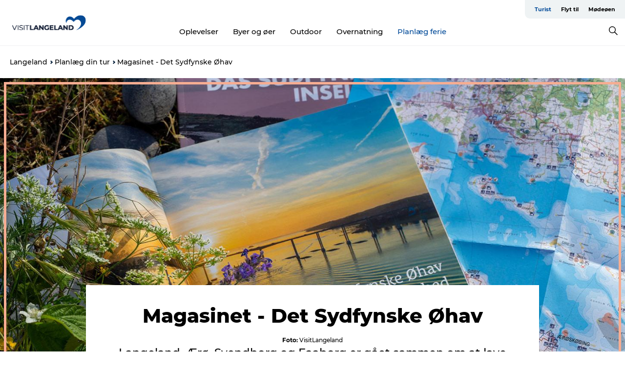

--- FILE ---
content_type: text/html; charset=utf-8
request_url: https://www.langeland.dk/langeland/planlaeg-din-tur/magasinet-det-sydfynske-oehav
body_size: 32117
content:
<!DOCTYPE html><html lang="da" class=""><head><meta charSet="UTF-8"/><meta http-equiv="X-UA-Compatible" content="IE=edge"/><meta name="viewport" content="width=device-width, initial-scale=1.0, maximum-scale=1.0"/><title>Magasinet - Det Sydfynske Øhav | VisitLangeland</title><meta name="title" content="Magasinet - Det Sydfynske Øhav | VisitLangeland"/><meta name="description" content="Langeland, Ærø, Svendborg og Faaborg er gået sammen om at lave et magasin, der fortæller om de mange særlige oplevelser i Det Sydfynske Øhav. Læs det her eller hent det på dit turistbureau. "/><link rel="canonical" href="https://www.langeland.dk/langeland/planlaeg-din-tur/magasinet-det-sydfynske-oehav"/><link rel="image_src" href="/sites/govisitlangeland.com/files/2021-06/2021-det-sydfynske-%C3%B8hav-magasin.jpg"/><meta property="og:site_name" content="VisitLangeland"/><meta property="og:url" content="https://www.langeland.dk/langeland/planlaeg-din-tur/magasinet-det-sydfynske-oehav"/><meta property="og:title" content="Magasinet - Det Sydfynske Øhav | VisitLangeland"/><meta property="og:description" content="Langeland, Ærø, Svendborg og Faaborg er gået sammen om at lave et magasin, der fortæller om de mange særlige oplevelser i Det Sydfynske Øhav. Læs det her eller hent det på dit turistbureau. "/><meta property="og:image" content="https://www.langeland.dk/sites/govisitlangeland.com/files/2021-06/2021-det-sydfynske-%C3%B8hav-magasin.jpg"/><meta name="twitter:card" content="summary_large_image"/><meta name="twitter:title" content="Magasinet - Det Sydfynske Øhav | VisitLangeland"/><meta name="twitter:description" content="Langeland, Ærø, Svendborg og Faaborg er gået sammen om at lave et magasin, der fortæller om de mange særlige oplevelser i Det Sydfynske Øhav. Læs det her eller hent det på dit turistbureau. "/><meta name="twitter:url" content="https://www.langeland.dk/langeland/planlaeg-din-tur/magasinet-det-sydfynske-oehav"/><meta name="twitter:image" content="https://www.langeland.dk/sites/govisitlangeland.com/files/2021-06/2021-det-sydfynske-%C3%B8hav-magasin.jpg"/><link rel="alternate" hreflang="en" href="https://www.govisitlangeland.com/langeland/praktical/practical/archipelago-magazine"/><link rel="alternate" hreflang="da-dk" href="https://www.langeland.dk/langeland/planlaeg-din-tur/magasinet-det-sydfynske-oehav"/><link rel="alternate" hreflang="de" href="https://www.govisitlangeland.de/langeland/praktisch/praktisch/inselmeer-magazin"/><script type="application/ld+json">{"@context":"https://schema.org","@graph":[{"@type":"WebPage","name":"Magasinet - Det Sydfynske Øhav","description":"Langeland, Ærø, Svendborg og Faaborg er gået sammen om at lave et magasin, der fortæller om de mange særlige oplevelser i Det Sydfynske Øhav. Læs det her eller hent det på dit turistbureau. ","image":{"@type":"ImageObject","url":"."}}]}</script><meta name="google-site-verification" content="4Du97ezKPbVa3XibVJ8ZnBwSDexJZEiF9BGjFQQPQx8"/><meta name="google-site-verification" content="4Du97ezKPbVa3XibVJ8ZnBwSDexJZEiF9BGjFQQPQx8"/><script>dataLayer=[];</script><script class="google-tag-manager">
              (function(w,d,s,l,i){w[l]=w[l]||[];w[l].push({'gtm.start':
                new Date().getTime(),event:'gtm.js'});var f=d.getElementsByTagName(s)[0],
                j=d.createElement(s),dl=l!='dataLayer'?'&l='+l:'';j.async=true;j.src=
                'https://www.googletagmanager.com/gtm.js?id='+i+dl;f.parentNode.insertBefore(j,f);
              })(window,document,'script','dataLayer','GTM-MVSQ676');
                </script><script class="google-tag-manager">
          (function(w,d,s,l,i){w[l]=w[l]||[];w[l].push({'gtm.start':
            new Date().getTime(),event:'gtm.js'});var f=d.getElementsByTagName(s)[0],
            j=d.createElement(s),dl=l!='dataLayer'?'&l='+l:'';j.async=true;j.src=
            'https://www.googletagmanager.com/gtm.js?id='+i+dl;f.parentNode.insertBefore(j,f);
          })(window,document,'script','dataLayer','GTM-PFBDMCW');
            </script><script id="CookieConsent" src="https://policy.app.cookieinformation.com/uc.js" data-culture="DA" type="text/javascript" defer="" async=""></script><script src="https://www.google.com/recaptcha/api.js?render=re6LdFXywaAAAAAI7qwLGxTysY4Zc3X8OaZ6QR9pXU_site_key" async=""></script><link rel="icon" href="/sites/govisitlangeland.com/files/icons/VisitLangeland_favicon.ico" type="image/x-icon"/><meta name="next-head-count" content="30"/><link rel="preload" href="/_next/static/media/8858de35be6d63bd-s.p.ttf" as="font" type="font/ttf" crossorigin="anonymous" data-next-font="size-adjust"/><link rel="preload" href="/_next/static/media/ade88f670a4a93e2-s.p.woff2" as="font" type="font/woff2" crossorigin="anonymous" data-next-font="size-adjust"/><link rel="preload" href="/_next/static/media/7f4e2cacbacd7c77-s.p.woff" as="font" type="font/woff" crossorigin="anonymous" data-next-font="size-adjust"/><link rel="preload" href="/_next/static/media/fe6ff1c8e748122a-s.p.woff2" as="font" type="font/woff2" crossorigin="anonymous" data-next-font="size-adjust"/><link rel="preload" href="/_next/static/media/9671873632b769ea-s.p.woff2" as="font" type="font/woff2" crossorigin="anonymous" data-next-font="size-adjust"/><link rel="preload" href="/_next/static/media/0020fb129ebc950b-s.p.woff2" as="font" type="font/woff2" crossorigin="anonymous" data-next-font="size-adjust"/><link rel="preload" href="/_next/static/css/f9783be563079af7.css" as="style"/><link rel="stylesheet" href="/_next/static/css/f9783be563079af7.css" data-n-g=""/><noscript data-n-css=""></noscript><script defer="" nomodule="" src="/_next/static/chunks/polyfills-78c92fac7aa8fdd8.js"></script><script defer="" src="/_next/static/chunks/24434.2d78b39796aef039.js"></script><script defer="" src="/_next/static/chunks/90180.2cd874d1f8a55392.js"></script><script defer="" src="/_next/static/chunks/89311.d4a83a9b96968818.js"></script><script defer="" src="/_next/static/chunks/52576.7c1155037314c9e5.js"></script><script defer="" src="/_next/static/chunks/69305.95e9ec2f7430440a.js"></script><script defer="" src="/_next/static/chunks/92154.f96dc320204d1933.js"></script><script defer="" src="/_next/static/chunks/33848.570d463923f296cf.js"></script><script defer="" src="/_next/static/chunks/61263.cd3f37a049f1982f.js"></script><script defer="" src="/_next/static/chunks/39799.b36892b0ccccbd18.js"></script><script defer="" src="/_next/static/chunks/4434.a235544ca52be1aa.js"></script><script defer="" src="/_next/static/chunks/17711.83e29ef65fd6904e.js"></script><script defer="" src="/_next/static/chunks/61110.86299410209d9d65.js"></script><script defer="" src="/_next/static/chunks/68153.985987a3db7efe86.js"></script><script defer="" src="/_next/static/chunks/390.0d39697f4723bbf3.js"></script><script defer="" src="/_next/static/chunks/18182.2600b7f8e90485e6.js"></script><script defer="" src="/_next/static/chunks/89716.5fa02ad646657a07.js"></script><script defer="" src="/_next/static/chunks/15306.436ad283c77931ae.js"></script><script defer="" src="/_next/static/chunks/86641.c863be53a314a7b9.js"></script><script defer="" src="/_next/static/chunks/68330.054dd69dc1ef1481.js"></script><script defer="" src="/_next/static/chunks/66518.8241159cdeb0e19e.js"></script><script defer="" src="/_next/static/chunks/64921.576cfecaf792f37c.js"></script><script defer="" src="/_next/static/chunks/94367.494d1bc93905b3ca.js"></script><script defer="" src="/_next/static/chunks/53158.219c58d20daaf196.js"></script><script defer="" src="/_next/static/chunks/33666.3dde2c7f9a4a9a32.js"></script><script defer="" src="/_next/static/chunks/73999.f214e8f8ebe5101d.js"></script><script defer="" src="/_next/static/chunks/75fc9c18-295119e68f43c671.js"></script><script defer="" src="/_next/static/chunks/64471.53b778d0c9795acd.js"></script><script defer="" src="/_next/static/chunks/6462.c12763e89d8a44ae.js"></script><script defer="" src="/_next/static/chunks/42911.663eb074ad65fed6.js"></script><script defer="" src="/_next/static/chunks/7969.600288e47a18f32f.js"></script><script defer="" src="/_next/static/chunks/20349.72af27da3c31588d.js"></script><script defer="" src="/_next/static/chunks/84041.d231d3637cdb2731.js"></script><script defer="" src="/_next/static/chunks/32299.3c4b62ae9e1c2bb9.js"></script><script src="/_next/static/chunks/webpack-63856f52277dde65.js" defer=""></script><script src="/_next/static/chunks/framework-f0918f007280e2a4.js" defer=""></script><script src="/_next/static/chunks/main-e4ec7a994fac8df8.js" defer=""></script><script src="/_next/static/chunks/pages/_app-dfcb281616405551.js" defer=""></script><script src="/_next/static/chunks/72776-dd4a5de0c04d1828.js" defer=""></script><script src="/_next/static/chunks/51294-05c6ba5fe17e3586.js" defer=""></script><script src="/_next/static/chunks/pages/drupal-f757f6edd3d96ab6.js" defer=""></script><script src="/_next/static/kcTTT74bUDEUWe3UTljfD/_buildManifest.js" defer=""></script><script src="/_next/static/kcTTT74bUDEUWe3UTljfD/_ssgManifest.js" defer=""></script><style data-styled="" data-styled-version="6.0.5">.DXzNc a{padding:6px;position:absolute;top:-40px;left:0px;color:#333;border-right:1px solid #7c9fcc;border-bottom:1px solid #7c9fcc;border-bottom-right-radius:8px;background:#004a98;-webkit-transition:top 1s ease-out;transition:top 1s ease-out;z-index:100;}/*!sc*/
.DXzNc a:focus{position:absolute;left:0px;top:0px;-webkit-transition:top 0.1s ease-in;transition:top 0.1s ease-in;}/*!sc*/
@media (prefers-reduced-motion: reduce){.DXzNc a{transition-duration:0.001ms!important;}}/*!sc*/
@media print{.DXzNc{display:none;}}/*!sc*/
data-styled.g4[id="sc-521c778a-3"]{content:"DXzNc,"}/*!sc*/
.fnpHaN{background-color:#FFF;}/*!sc*/
data-styled.g12[id="sc-1c46d5dd-5"]{content:"fnpHaN,"}/*!sc*/
.eaWpYo{width:100%;height:65px;background-color:#004a98;display:flex;justify-content:center;align-content:center;align-items:center;}/*!sc*/
data-styled.g13[id="sc-1c46d5dd-6"]{content:"eaWpYo,"}/*!sc*/
.kjVbdK{font-size:14px;font-weight:bold;line-height:18px;color:white;}/*!sc*/
data-styled.g14[id="sc-1c46d5dd-7"]{content:"kjVbdK,"}/*!sc*/
.iMgDDq{padding:0 7px;display:flex;justify-content:center;align-items:center;align-content:center;}/*!sc*/
.iMgDDq a{color:white;display:inline-block;padding:0 7px;}/*!sc*/
.iMgDDq svg path{fill:white;}/*!sc*/
.iMgDDq a[title="tiktok"]>svg{width:20px;height:20px;}/*!sc*/
.iMgDDq a[title="tiktok"]{padding-left:2px!important;}/*!sc*/
data-styled.g15[id="sc-1c46d5dd-8"]{content:"iMgDDq,"}/*!sc*/
.buaBos{border-top:2px solid rgb(231, 234, 236);padding:15px 0px;margin-top:40px;display:flex;align-items:center;align-content:center;font-size:14px;}/*!sc*/
@media (max-width: 47.9375em){.buaBos{font-size:12px;flex-direction:column;}}/*!sc*/
data-styled.g16[id="sc-1c46d5dd-9"]{content:"buaBos,"}/*!sc*/
.hoBcaJ{display:flex;align-content:center;align-items:center;}/*!sc*/
@media (max-width: 47.9375em){.hoBcaJ{margin:10px 0 20px;}}/*!sc*/
@media (min-width: 48em){.hoBcaJ{margin:0 20px;flex:1;}}/*!sc*/
.hoBcaJ a{cursor:pointer;margin:0 20px;color:#000;}/*!sc*/
.hoBcaJ a:hover{color:#004a98;}/*!sc*/
data-styled.g18[id="sc-1c46d5dd-11"]{content:"hoBcaJ,"}/*!sc*/
.dTjGyd{padding:20px 0;}/*!sc*/
@media (max-width: 47.9375em){.dTjGyd{font-size:14px;}}/*!sc*/
data-styled.g19[id="sc-1c46d5dd-12"]{content:"dTjGyd,"}/*!sc*/
.ciIioz h2{font-size:14px;font-weight:700;margin-bottom:20px;}/*!sc*/
data-styled.g20[id="sc-1c46d5dd-13"]{content:"ciIioz,"}/*!sc*/
.dDEHdA{list-style:none;padding:0;}/*!sc*/
.dDEHdA li{margin:15px 0;}/*!sc*/
.dDEHdA a{color:#000;}/*!sc*/
.dDEHdA a:hover{color:#004a98;}/*!sc*/
data-styled.g21[id="sc-1c46d5dd-14"]{content:"dDEHdA,"}/*!sc*/
.kKnrtv{position:relative;border-bottom:1px solid rgb(240, 241, 243);background-color:#FFF;width:100vw;top:0;transition:all 0.3s;}/*!sc*/
.kKnrtv >div{display:flex;align-items:center;height:100%;}/*!sc*/
.kKnrtv.sticky{position:fixed;z-index:20;}/*!sc*/
@media print{.kKnrtv.sticky{display:none;}}/*!sc*/
@media (max-width: 47.9375em){.kKnrtv{height:44px;}}/*!sc*/
data-styled.g37[id="sc-1c46d5dd-30"]{content:"kKnrtv,"}/*!sc*/
.jOAfxs{width:200px;padding:6px 20px;position:sticky;top:0;}/*!sc*/
.jOAfxs img{max-width:100%;max-height:50px;}/*!sc*/
data-styled.g38[id="sc-1c46d5dd-31"]{content:"jOAfxs,"}/*!sc*/
.KfUFB{flex:1;display:flex;flex-direction:column;height:100%;}/*!sc*/
.KfUFB a{text-decoration:none;color:#000;}/*!sc*/
.KfUFB a:hover{color:#004a98;}/*!sc*/
data-styled.g58[id="sc-1c46d5dd-51"]{content:"KfUFB,"}/*!sc*/
.chQzvJ{align-self:flex-end;border-bottom-left-radius:10px;background-color:#eff3f4;}/*!sc*/
.chQzvJ ul{padding:0 10px;margin:0;}/*!sc*/
.chQzvJ ul li{display:inline-block;list-style:none;}/*!sc*/
.chQzvJ ul li.inactive >a{display:none;}/*!sc*/
.chQzvJ ul li.active >a{color:#004a98;}/*!sc*/
.chQzvJ ul li a{display:block;font-size:11px;font-weight:bold;padding:12px 10px;}/*!sc*/
data-styled.g59[id="sc-1c46d5dd-52"]{content:"chQzvJ,"}/*!sc*/
.jGkcqt{align-self:center;flex:1;display:flex;width:100%;position:relative;top:0;background-color:#FFF;}/*!sc*/
.jGkcqt ul{padding:0;}/*!sc*/
.jGkcqt ul.secondary-menu{flex:1;text-align:center;}/*!sc*/
.jGkcqt ul.search-menu{min-width:200px;text-align:right;}/*!sc*/
.jGkcqt ul li{display:inline-block;vertical-align:middle;list-style:none;padding:0 15px;}/*!sc*/
.jGkcqt ul li a{font-size:15px;padding:0;}/*!sc*/
.jGkcqt ul li.active >a{color:#004a98;}/*!sc*/
data-styled.g60[id="sc-1c46d5dd-53"]{content:"jGkcqt,"}/*!sc*/
.bPiEZp{cursor:pointer;}/*!sc*/
.bPiEZp span{display:none;}/*!sc*/
data-styled.g68[id="sc-1c46d5dd-61"]{content:"bPiEZp,"}/*!sc*/
.jWQKaT{display:flex;justify-content:space-between;align-content:center;align-items:center;}/*!sc*/
.jWQKaT >div{margin:10px 0;}/*!sc*/
data-styled.g69[id="sc-1c46d5dd-62"]{content:"jWQKaT,"}/*!sc*/
html{line-height:1.15;-webkit-text-size-adjust:100%;}/*!sc*/
body{margin:0;}/*!sc*/
main{display:block;}/*!sc*/
h1{font-size:2em;margin:0.67em 0;}/*!sc*/
hr{box-sizing:content-box;height:0;overflow:visible;}/*!sc*/
pre{font-family:monospace,monospace;font-size:1em;}/*!sc*/
a{background-color:transparent;}/*!sc*/
abbr[title]{border-bottom:none;text-decoration:underline;text-decoration:underline dotted;}/*!sc*/
b,strong{font-weight:bolder;}/*!sc*/
code,kbd,samp{font-family:monospace,monospace;font-size:1em;}/*!sc*/
small{font-size:80%;}/*!sc*/
sub,sup{font-size:75%;line-height:0;position:relative;vertical-align:baseline;}/*!sc*/
sub{bottom:-0.25em;}/*!sc*/
sup{top:-0.5em;}/*!sc*/
img{border-style:none;}/*!sc*/
button,input,optgroup,select,textarea{font-family:inherit;font-size:100%;line-height:1.15;margin:0;}/*!sc*/
button,input{overflow:visible;}/*!sc*/
button,select{text-transform:none;}/*!sc*/
button,[type="button"],[type="reset"],[type="submit"]{-webkit-appearance:button;}/*!sc*/
button::-moz-focus-inner,[type="button"]::-moz-focus-inner,[type="reset"]::-moz-focus-inner,[type="submit"]::-moz-focus-inner{border-style:none;padding:0;}/*!sc*/
button:-moz-focusring,[type="button"]:-moz-focusring,[type="reset"]:-moz-focusring,[type="submit"]:-moz-focusring{outline:1px dotted ButtonText;}/*!sc*/
fieldset{padding:0.35em 0.75em 0.625em;}/*!sc*/
legend{box-sizing:border-box;color:inherit;display:table;max-width:100%;padding:0;white-space:normal;}/*!sc*/
progress{vertical-align:baseline;}/*!sc*/
textarea{overflow:auto;}/*!sc*/
[type="checkbox"],[type="radio"]{box-sizing:border-box;padding:0;}/*!sc*/
[type="number"]::-webkit-inner-spin-button,[type="number"]::-webkit-outer-spin-button{height:auto;}/*!sc*/
[type="search"]{-webkit-appearance:textfield;outline-offset:-2px;}/*!sc*/
[type="search"]::-webkit-search-decoration{-webkit-appearance:none;}/*!sc*/
::-webkit-file-upload-button{-webkit-appearance:button;font:inherit;}/*!sc*/
details{display:block;}/*!sc*/
summary{display:list-item;}/*!sc*/
template{display:none;}/*!sc*/
[hidden]{display:none;}/*!sc*/
data-styled.g70[id="sc-global-ecVvVt1"]{content:"sc-global-ecVvVt1,"}/*!sc*/
*{box-sizing:border-box;}/*!sc*/
*:before,*:after{box-sizing:border-box;}/*!sc*/
body{font-family:'Montserrat',Verdana,Arial,sans-serif;color:#000;background-color:#FFF;line-height:1.3;font-weight:500;width:100%;max-width:100vw;overflow-x:hidden;}/*!sc*/
body.freeze-scroll{overflow:hidden;}/*!sc*/
@media (max-width: 47.9375em){body{margin-top:44px;}}/*!sc*/
p:last-child{margin-top:0;}/*!sc*/
img{display:block;max-width:100%;height:auto;}/*!sc*/
.text-container a{text-decoration:underline;}/*!sc*/
a{text-decoration:none;color:#004a98;transition:all 0.3s;}/*!sc*/
a:hover{color:#004a98;}/*!sc*/
a.link-icon:before{content:"";display:inline-block;width:18px;height:18px;background-size:100%;background-color:#004a98;background-position:center;background-repeat:no-repeat;margin-right:4px;position:relative;}/*!sc*/
a.link-icon.link-internal:before{top:4px;background-image:url(/static/images/svg/internalLinkMask.svg);}/*!sc*/
a.link-icon.link-mailto:before,a.link-icon.link-external:before{background-image:url(/static/images/svg/linkoutMaskWhite.svg);}/*!sc*/
.paragraph{margin-top:40px;margin-bottom:40px;}/*!sc*/
.paragraph:first-child{margin-top:0;}/*!sc*/
.text-align-right{text-align:right;}/*!sc*/
.text-align-left{text-align:left;}/*!sc*/
.text-align-center{text-align:center;}/*!sc*/
.text-align-justify{text-align:justify;}/*!sc*/
.txt-size-regular{font-weight:400;}/*!sc*/
.txt-size-medium{font-weight:500;}/*!sc*/
.txt-size-bold{font-weight:600;}/*!sc*/
.txt-size-semi-bold{font-weight:700;}/*!sc*/
@keyframes menuOpen{from{height:0px;}to{height:calc(100vh - 100%);}}/*!sc*/
@keyframes highlight{from{background-color:rgba(0,0,0,0.1);}to{background-color:rgba(0,0,0,0);}}/*!sc*/
@media (max-width: 47.9375em){.paragraph.paragraph--columns-2 .paragraph.paragraph--highlight-image,.paragraph.paragraph--columns-3 .paragraph.paragraph--highlight-image{margin-left:-20px;margin-right:-20px;}}/*!sc*/
data-styled.g71[id="sc-global-kxOjPr1"]{content:"sc-global-kxOjPr1,"}/*!sc*/
.jBVDfF{position:fixed;font-size:1px;color:#fff;width:1px;height:1px;overflow:hidden;top:-1px;left:-1px;z-index:99999;}/*!sc*/
data-styled.g72[id="sc-6945e261-0"]{content:"jBVDfF,"}/*!sc*/
.camETg{display:inline-block;width:40px;height:40px;background-size:cover;background-position:center;border-radius:50%;margin-bottom:10px;}/*!sc*/
@media (min-width: 48em){.camETg{margin-bottom:0;margin-right:20px;}}/*!sc*/
.camETg.small{width:16px;height:16px;margin-right:10px;}/*!sc*/
data-styled.g281[id="sc-d279e38c-29"]{content:"camETg,"}/*!sc*/
.enWcTi{padding:14px 15px;cursor:pointer;border:1px solid rgb(225, 226, 227);background-color:rgb(234, 236, 238);display:flex;align-content:center;align-items:center;width:100%;}/*!sc*/
@media (min-width: 48em){.enWcTi{width:30%;}}/*!sc*/
.enWcTi .language-name{flex:1;}/*!sc*/
.enWcTi:after{height:11px;width:11px;border-top:1px solid rgb(193, 196, 199);border-right:1px solid rgb(193, 196, 199);transform:rotate(45deg);content:"";display:block;}/*!sc*/
data-styled.g283[id="sc-d279e38c-31"]{content:"enWcTi,"}/*!sc*/
.hXZmRA{display:flex;justify-content:space-between;margin:5px 0;}/*!sc*/
data-styled.g310[id="sc-bb566763-10"]{content:"hXZmRA,"}/*!sc*/
.iTAoIe{background:rgba(255, 255, 255, 0.5);}/*!sc*/
data-styled.g311[id="sc-bb566763-11"]{content:"iTAoIe,"}/*!sc*/
.gcbgDn{display:none;position:absolute;z-index:9;top:100%;right:52px;width:100%;max-width:209px;margin:70px 0 0 0;}/*!sc*/
.gcbgDn .sticky-box.sticky{top:90px;}/*!sc*/
.gcbgDn .info-links-wrap{margin-bottom:20px;}/*!sc*/
.gcbgDn .print-button-wrap{float:left;}/*!sc*/
.gcbgDn .share-button-wrap{display:none;}/*!sc*/
@media (min-width: 82.5em){.gcbgDn{display:block;}}/*!sc*/
@media (min-width: 82.5em){.gcbgDn .share-button-wrap{display:block;float:right;}}/*!sc*/
data-styled.g312[id="sc-bb566763-12"]{content:"gcbgDn,"}/*!sc*/
.gqgYtl h1{display:none;}/*!sc*/
.gqgYtl .active{font-weight:500;}/*!sc*/
.gqgYtl a{color:#000;}/*!sc*/
.gqgYtl a:hover{color:#004a98;}/*!sc*/
.gqgYtl ul{list-style:none;display:flex;align-items:center;align-content:center;font-size:14px;padding:0;}/*!sc*/
.gqgYtl li{display:flex;align-content:center;align-items:center;}/*!sc*/
.gqgYtl li:after{vertical-align:middle;display:block;content:"";border-top:2px solid rgb(7, 32, 59);border-right:2px solid rgb(7, 32, 59);height:5px;width:5px;transform:rotate(45deg);margin:5px;}/*!sc*/
.gqgYtl li:last-child:after{display:none;}/*!sc*/
data-styled.g313[id="sc-bb566763-13"]{content:"gqgYtl,"}/*!sc*/
.gEMIVp{position:relative;padding-left:20px;padding-right:20px;}/*!sc*/
.gEMIVp.xs-1{width:8.33333%;min-width:8.33333%;}/*!sc*/
.gEMIVp.xs-2{width:16.66667%;min-width:16.66667%;}/*!sc*/
.gEMIVp.xs-3{width:25.00000%;min-width:25.00000%;}/*!sc*/
.gEMIVp.xs-4{width:33.33333%;min-width:33.33333%;}/*!sc*/
.gEMIVp.xs-5{width:41.66667%;min-width:41.66667%;}/*!sc*/
.gEMIVp.xs-6{width:50.00000%;min-width:50.00000%;}/*!sc*/
.gEMIVp.xs-7{width:58.33333%;min-width:58.33333%;}/*!sc*/
.gEMIVp.xs-8{width:66.66667%;min-width:66.66667%;}/*!sc*/
.gEMIVp.xs-9{width:75.00000%;min-width:75.00000%;}/*!sc*/
.gEMIVp.xs-10{width:83.33333%;min-width:83.33333%;}/*!sc*/
.gEMIVp.xs-11{width:91.66667%;min-width:91.66667%;}/*!sc*/
.gEMIVp.xs-12{width:100.00000%;min-width:100.00000%;}/*!sc*/
@media (min-width: 23.5em){.gEMIVp.sm-1{width:8.33333%;min-width:8.33333%;}.gEMIVp.sm-2{width:16.66667%;min-width:16.66667%;}.gEMIVp.sm-3{width:25.00000%;min-width:25.00000%;}.gEMIVp.sm-4{width:33.33333%;min-width:33.33333%;}.gEMIVp.sm-5{width:41.66667%;min-width:41.66667%;}.gEMIVp.sm-6{width:50.00000%;min-width:50.00000%;}.gEMIVp.sm-7{width:58.33333%;min-width:58.33333%;}.gEMIVp.sm-8{width:66.66667%;min-width:66.66667%;}.gEMIVp.sm-9{width:75.00000%;min-width:75.00000%;}.gEMIVp.sm-10{width:83.33333%;min-width:83.33333%;}.gEMIVp.sm-11{width:91.66667%;min-width:91.66667%;}.gEMIVp.sm-12{width:100.00000%;min-width:100.00000%;}}/*!sc*/
@media (min-width: 48em){.gEMIVp.md-1{width:8.33333%;min-width:8.33333%;}.gEMIVp.md-2{width:16.66667%;min-width:16.66667%;}.gEMIVp.md-3{width:25.00000%;min-width:25.00000%;}.gEMIVp.md-4{width:33.33333%;min-width:33.33333%;}.gEMIVp.md-5{width:41.66667%;min-width:41.66667%;}.gEMIVp.md-6{width:50.00000%;min-width:50.00000%;}.gEMIVp.md-7{width:58.33333%;min-width:58.33333%;}.gEMIVp.md-8{width:66.66667%;min-width:66.66667%;}.gEMIVp.md-9{width:75.00000%;min-width:75.00000%;}.gEMIVp.md-10{width:83.33333%;min-width:83.33333%;}.gEMIVp.md-11{width:91.66667%;min-width:91.66667%;}.gEMIVp.md-12{width:100.00000%;min-width:100.00000%;}}/*!sc*/
@media (min-width: 64em){.gEMIVp.lg-1{width:8.33333%;min-width:8.33333%;}.gEMIVp.lg-2{width:16.66667%;min-width:16.66667%;}.gEMIVp.lg-3{width:25.00000%;min-width:25.00000%;}.gEMIVp.lg-4{width:33.33333%;min-width:33.33333%;}.gEMIVp.lg-5{width:41.66667%;min-width:41.66667%;}.gEMIVp.lg-6{width:50.00000%;min-width:50.00000%;}.gEMIVp.lg-7{width:58.33333%;min-width:58.33333%;}.gEMIVp.lg-8{width:66.66667%;min-width:66.66667%;}.gEMIVp.lg-9{width:75.00000%;min-width:75.00000%;}.gEMIVp.lg-10{width:83.33333%;min-width:83.33333%;}.gEMIVp.lg-11{width:91.66667%;min-width:91.66667%;}.gEMIVp.lg-12{width:100.00000%;min-width:100.00000%;}}/*!sc*/
@media (min-width: 82.5em){.gEMIVp.xl-1{width:8.33333%;min-width:8.33333%;}.gEMIVp.xl-2{width:16.66667%;min-width:16.66667%;}.gEMIVp.xl-3{width:25.00000%;min-width:25.00000%;}.gEMIVp.xl-4{width:33.33333%;min-width:33.33333%;}.gEMIVp.xl-5{width:41.66667%;min-width:41.66667%;}.gEMIVp.xl-6{width:50.00000%;min-width:50.00000%;}.gEMIVp.xl-7{width:58.33333%;min-width:58.33333%;}.gEMIVp.xl-8{width:66.66667%;min-width:66.66667%;}.gEMIVp.xl-9{width:75.00000%;min-width:75.00000%;}.gEMIVp.xl-10{width:83.33333%;min-width:83.33333%;}.gEMIVp.xl-11{width:91.66667%;min-width:91.66667%;}.gEMIVp.xl-12{width:100.00000%;min-width:100.00000%;}}/*!sc*/
data-styled.g328[id="sc-bb566763-28"]{content:"gEMIVp,"}/*!sc*/
.hPpxAZ{width:100%;max-width:100%;margin-right:auto;margin-left:auto;padding-left:1.25em;padding-right:1.25em;transition:all 0.3s;}/*!sc*/
@media (min-width: 23.5em){.hPpxAZ{width:100%;}}/*!sc*/
@media (min-width: 48em){.hPpxAZ{width:46.75em;}}/*!sc*/
@media (min-width: 64em){.hPpxAZ{width:61.5em;}}/*!sc*/
@media (min-width: 82.5em){.hPpxAZ{width:80em;}}/*!sc*/
data-styled.g329[id="sc-bb566763-29"]{content:"hPpxAZ,"}/*!sc*/
.kLBSZd{max-width:1450px;margin-right:auto;margin-left:auto;padding-left:1.25em;padding-right:1.25em;transition:all 0.3s;}/*!sc*/
.kLBSZd.no-padding{padding:0;}/*!sc*/
data-styled.g339[id="sc-bb566763-39"]{content:"kLBSZd,"}/*!sc*/
.dZQyqP{max-width:62.6875em;margin-right:auto;margin-left:auto;padding:0 20px;margin-top:-60px;text-align:center;position:relative;z-index:1;}/*!sc*/
.dZQyqP >div{background-color:white;padding:20px;}/*!sc*/
@media (min-width: 48em){.dZQyqP{padding:0 2.34375em;margin-top:-150px;margin-bottom:2.34375em;}.dZQyqP >div{min-height:150px;padding:2.34375em 20px;}}/*!sc*/
data-styled.g340[id="sc-bb566763-40"]{content:"dZQyqP,"}/*!sc*/
.bCieFp{margin-bottom:20px;}/*!sc*/
.bCieFp .headline-title{font-weight:1000;line-height:100%;text-align:center;padding:10px 0 0 0;margin:0px;max-width:900px;}/*!sc*/
@media (min-width: 48em){.bCieFp .headline-title{padding:15px 0 0 0;}}/*!sc*/
@media (max-width: 47.9375em){.bCieFp .headline-title{padding:0px;margin-bottom:5px;}}/*!sc*/
.bCieFp h1.headline-title{font-weight:900;font-size:40px;letter-spacing:-0.5px;}/*!sc*/
@media (max-width: 47.9375em){.bCieFp h1.headline-title{font-size:26px;}}/*!sc*/
.bCieFp h2.headline-title{font-weight:700;font-size:25px;letter-spacing:-0.5px;}/*!sc*/
@media (max-width: 47.9375em){.bCieFp h2.headline-title{font-size:19px;}}/*!sc*/
.bCieFp h3.headline-title,.bCieFp h4.headline-title{font-weight:700;font-size:18px;letter-spacing:-0.5px;}/*!sc*/
@media (max-width: 47.9375em){.bCieFp h3.headline-title,.bCieFp h4.headline-title{font-size:16px;}}/*!sc*/
data-styled.g341[id="sc-bb566763-41"]{content:"bCieFp,"}/*!sc*/
.fvieHH{font-size:1.1rem;margin-top:15px;}/*!sc*/
@media (min-width: 48em){.fvieHH{font-size:1.1rem;}}/*!sc*/
data-styled.g342[id="sc-bb566763-42"]{content:"fvieHH,"}/*!sc*/
.eBarHU{cursor:pointer;color:#000;}/*!sc*/
.eBarHU:hover{color:#004a98;}/*!sc*/
.eBarHU svg{vertical-align:middle;}/*!sc*/
.eBarHU svg path{fill:#004a98;}/*!sc*/
.eBarHU span{margin:0px 0px 0px 10px;font-size:14px;font-weight:600;margin:0 10px;vertical-align:middle;transition:color 0.3s ease;}/*!sc*/
data-styled.g355[id="sc-bb566763-55"]{content:"eBarHU,"}/*!sc*/
.cBBUa-D{display:flex;flex-direction:row;flex-wrap:wrap;margin-left:-20px;margin-right:-20px;min-width:100%;}/*!sc*/
data-styled.g374[id="sc-bb566763-74"]{content:"cBBUa-D,"}/*!sc*/
.iQXBlB{position:relative;}/*!sc*/
data-styled.g382[id="sc-bb566763-82"]{content:"iQXBlB,"}/*!sc*/
.ecDjNe{cursor:pointer;position:relative;color:#000;}/*!sc*/
.ecDjNe:hover,.ecDjNe.active{color:#004a98;}/*!sc*/
.ecDjNe svg{vertical-align:middle;margin:0 0 0 10px;}/*!sc*/
.ecDjNe svg path{fill:#004a98;}/*!sc*/
data-styled.g383[id="sc-bb566763-83"]{content:"ecDjNe,"}/*!sc*/
.idOjqO{font-size:14px;font-weight:600;display:inline-block;vertical-align:middle;transition:color 0.3s ease;margin:0px 0px 0px 10px;}/*!sc*/
.idOjqO::-moz-selection{background:transparent;}/*!sc*/
.idOjqO::selection{background:transparent;}/*!sc*/
data-styled.g384[id="sc-bb566763-84"]{content:"idOjqO,"}/*!sc*/
.fdRvam{height:0;top:30px;transform:translateY(0%);overflow:hidden;position:absolute;transition:transform 0.3s ease;z-index:3;right:0;}/*!sc*/
data-styled.g385[id="sc-bb566763-85"]{content:"fdRvam,"}/*!sc*/
.gJGJyF button,.gJGJyF .share-btn,.gJGJyF .SocialMediaShareButton{display:block;outline:none;cursor:pointer;transition:transform 0.4s ease,opacity 0.4s ease;}/*!sc*/
.gJGJyF button.top,.gJGJyF .share-btn.top,.gJGJyF .SocialMediaShareButton.top{margin-bottom:10px;}/*!sc*/
.gJGJyF button.top:last-child,.gJGJyF .share-btn.top:last-child,.gJGJyF .SocialMediaShareButton.top:last-child{margin-bottom:0;}/*!sc*/
.gJGJyF button.bottom,.gJGJyF .share-btn.bottom,.gJGJyF .SocialMediaShareButton.bottom{margin-top:10px;}/*!sc*/
.gJGJyF button.bottom:first-child,.gJGJyF .share-btn.bottom:first-child,.gJGJyF .SocialMediaShareButton.bottom:first-child{margin-top:0;}/*!sc*/
.gJGJyF button:focus,.gJGJyF .share-btn:focus,.gJGJyF .SocialMediaShareButton:focus{outline:auto!important;outline-color:blue!important;}/*!sc*/
data-styled.g386[id="sc-bb566763-86"]{content:"gJGJyF,"}/*!sc*/
.ezRGOU{width:40px;height:40px;position:relative;border-radius:100%;cursor:pointer;}/*!sc*/
.ezRGOU svg{position:absolute;top:50%;left:50%;transform:translate(-50%, -50%);}/*!sc*/
.ezRGOU.copylink{background-color:#f4b70a;}/*!sc*/
.ezRGOU.messenger{background-color:#007fff;}/*!sc*/
.ezRGOU.imessage{background-color:#57bb63;}/*!sc*/
data-styled.g387[id="sc-bb566763-87"]{content:"ezRGOU,"}/*!sc*/
.dVAnEn.sticky{position:fixed;top:0;z-index:3;}/*!sc*/
.dVAnEn.freeze{position:absolute;}/*!sc*/
data-styled.g388[id="sc-bb566763-88"]{content:"dVAnEn,"}/*!sc*/
.bAZmJe{max-width:800px;margin-right:auto;margin-left:auto;padding-left:1.25em;padding-right:1.25em;}/*!sc*/
.bAZmJe.text-left{margin-left:0;padding-left:0;text-align:left;}/*!sc*/
.bAZmJe.text-right{margin-right:0;padding-right:0;text-align:right;}/*!sc*/
.bAZmJe.text-center{text-align:center;}/*!sc*/
.bAZmJe h1{font-weight:900;font-size:40px;letter-spacing:-0.5px;}/*!sc*/
@media (max-width: 47.9375em){.bAZmJe h1{font-size:26px;}}/*!sc*/
.bAZmJe h2{font-weight:700;font-size:25px;letter-spacing:-0.5px;}/*!sc*/
@media (max-width: 47.9375em){.bAZmJe h2{font-size:19px;}}/*!sc*/
.bAZmJe h3,.bAZmJe h4{font-weight:700;font-size:18px;letter-spacing:-0.5px;}/*!sc*/
@media (max-width: 47.9375em){.bAZmJe h3,.bAZmJe h4{font-size:16px;}}/*!sc*/
data-styled.g390[id="sc-bb566763-90"]{content:"bAZmJe,"}/*!sc*/
.giTEMI{position:relative;height:nullpx;padding-bottom:56.25%;}/*!sc*/
.giTEMI iframe{position:absolute;top:0;left:0;right:0;bottom:0;}/*!sc*/
data-styled.g513[id="sc-81f5462b-19"]{content:"giTEMI,"}/*!sc*/
.glnODI{width:100%;display:flex;align-items:center;gap:10px;text-align:center;justify-content:center;font-size:12px;}/*!sc*/
data-styled.g598[id="sc-e85abf23-0"]{content:"glnODI,"}/*!sc*/
.hJnLaM div.no-padding{position:relative;}/*!sc*/
@media (max-width: 47.9375em){.hJnLaM .header-container>div{padding:20px 20px 0px 20px;}}/*!sc*/
data-styled.g600[id="sc-e85abf23-2"]{content:"hJnLaM,"}/*!sc*/
.eSca-dF{margin-top:0;margin-bottom:16px;font-weight:900;font-size:40px;letter-spacing:-0.5;}/*!sc*/
@media (max-width: 47.9375em){.eSca-dF{font-size:26px;line-height:31px;}}/*!sc*/
data-styled.g602[id="sc-e85abf23-4"]{content:"eSca-dF,"}/*!sc*/
.iCusJL{position:relative;}/*!sc*/
.iCusJL >a{position:absolute;top:0;left:0;right:0;bottom:0;display:flex;justify-content:center;align-content:center;align-items:center;cursor:pointer;}/*!sc*/
.iCusJL >a svg{transition:all 0.3s;}/*!sc*/
.iCusJL >a:hover svg{transform:scale(1.15);}/*!sc*/
data-styled.g603[id="sc-e85abf23-5"]{content:"iCusJL,"}/*!sc*/
.WMgCf{margin-bottom:20px;}/*!sc*/
.WMgCf .text-container{padding-left:0;padding-right:0;}/*!sc*/
.WMgCf p{font-size:1.15em;line-height:36px;}/*!sc*/
@media (max-width: 63.9375em){.WMgCf .text-container{padding-left:20px;padding-right:20px;}.WMgCf p{font-size:1em;line-height:inherit;}}/*!sc*/
@media (min-width: 48em){.WMgCf{font-size:20px;line-height:31px;}}/*!sc*/
data-styled.g604[id="sc-e85abf23-6"]{content:"WMgCf,"}/*!sc*/
.frgIaa{position:absolute;top:8px;left:8px;right:8px;bottom:8px;border:5px solid #f6ad92;pointer-events:none;}/*!sc*/
data-styled.g605[id="sc-e85abf23-7"]{content:"frgIaa,"}/*!sc*/
.kHawFZ{position:relative;}/*!sc*/
data-styled.g607[id="sc-e85abf23-9"]{content:"kHawFZ,"}/*!sc*/
.fEhaYP{margin-bottom:0;font-size:12px;text-align:center;}/*!sc*/
.fEhaYP span{font-weight:bold;}/*!sc*/
data-styled.g609[id="sc-e85abf23-11"]{content:"fEhaYP,"}/*!sc*/
</style></head><body><div id="__next"><main class="__className_9cab95"><div class="sc-6945e261-0 jBVDfF"> </div><div class="sc-521c778a-3 DXzNc"><a href="#maincontent">Gå til indhold</a></div><div id="sticky-header-wrap" class="sc-1c46d5dd-30 kKnrtv"><div class="sc-bb566763-39 kLBSZd no-padding container"><div class="sc-1c46d5dd-31 jOAfxs"><a class="link-internal" title="Gå tilbage til forsiden" href="/"><img alt="VisitLangeland" width="160" height="31" src="/sites/govisitlangeland.com/files/2021-10/visitlangeland-logo-2021.png" fetchpriority="auto" loading="lazy"/></a></div><div class="sc-1c46d5dd-51 KfUFB"><div class="sc-1c46d5dd-52 chQzvJ"><ul class="menu primary-menu"><li class="active"><a class="link-internal" href="/">Turist</a></li><li class=""><a class="link-internal" href="/flyt_til_langeland">Flyt til</a></li><li class=""><a class="link-internal" href="/meet">Mødeøen</a></li></ul></div><div class="sc-1c46d5dd-53 jGkcqt"><ul class="menu secondary-menu"><li class=""><a class="link-internal" href="/oplevelser">Oplevelser</a></li><li class=""><a class="link-internal" href="/byer">Byer og øer</a></li><li class=""><a class="link-internal" href="/outdoor">Outdoor</a></li><li class=""><a class="link-internal" href="/overnatning">Overnatning</a></li><li class="active"><a class="link-internal" href="/explore">Planlæg ferie</a></li></ul><ul class="menu search-menu"><li><a tabindex="0" class="sc-1c46d5dd-61 bPiEZp"><svg xmlns="http://www.w3.org/2000/svg" version="1.1" viewBox="0 0 18.508 18.508" width="18"><path d="M 12.264 2.111 C 10.856 0.704 9.164 0 7.188 0 C 5.21 0 3.518 0.704 2.11 2.111 C 0.704 3.52 0 5.211 0 7.187 c 0 1.977 0.704 3.67 2.111 5.077 c 1.408 1.407 3.1 2.111 5.076 2.111 c 1.708 0 3.22 -0.54 4.538 -1.617 l 5.705 5.75 l 1.078 -1.078 l -5.75 -5.705 c 1.078 -1.318 1.617 -2.83 1.617 -4.537 c 0 -1.977 -0.704 -3.67 -2.111 -5.077 Z m -9.12 1.034 C 4.254 2.007 5.6 1.437 7.188 1.437 c 1.588 0 2.943 0.562 4.066 1.685 c 1.123 1.123 1.684 2.478 1.684 4.066 c 0 1.587 -0.561 2.942 -1.684 4.065 c -1.123 1.123 -2.478 1.684 -4.066 1.684 c -1.587 0 -2.942 -0.561 -4.065 -1.684 C 2 10.13 1.437 8.775 1.437 7.187 c 0 -1.587 0.57 -2.934 1.708 -4.042 Z" fill-rule="evenodd" stroke="none" stroke-width="1"></path></svg><span>Søg</span></a></li></ul></div></div></div></div><div class="sc-bb566763-39 kLBSZd container"><div class="sc-1c46d5dd-62 jWQKaT"><div class="sc-bb566763-13 gqgYtl"><nav aria-label="Du er her: Magasinet - Det Sydfynske Øhav"><ul><li><a class="link-internal" title="Turist" href="/">Langeland</a></li><li><a class="link-internal" title="Planlæg ferie" href="/explore">Planlæg din tur</a></li><li><span class="active">Magasinet - Det Sydfynske Øhav</span></li></ul></nav></div></div></div><div id="maincontent"><div class="sc-e85abf23-2 hJnLaM"><div class="sc-bb566763-39 kLBSZd no-padding container"><div class="sc-e85abf23-5 iCusJL"><img alt="Magasin - det sydfynske øhav" width="1450" height="650" src="/sites/govisitlangeland.com/files/styles/hero/public/2021-06/2021-det-sydfynske-%C3%B8hav-magasin.jpg?h=c2aa106c&amp;itok=5uhKqSIf" fetchpriority="auto" loading="lazy" title=""/><div class="sc-e85abf23-7 frgIaa"></div></div><div class="sticky-wrap sc-bb566763-12 gcbgDn"><div class="sc-bb566763-88 dVAnEn sticky-box"><div class="sc-bb566763-11 iTAoIe"><div class="sc-bb566763-10 hXZmRA"></div><div class="sc-bb566763-10 hXZmRA"><div class="sc-bb566763-55 eBarHU print-button-wrap" role="button" tabindex="0"><svg xmlns="http://www.w3.org/2000/svg" width="23" viewBox="0 0 20.25 20.25" version="1.1"><path fill-rule="evenodd" stroke="none" stroke-width="1" d="M 4.219 0 H 16.03 v 5.906 h 1.688 c 0.703 0 1.3 0.246 1.793 0.739 c 0.492 0.492 0.738 1.09 0.738 1.793 v 8.437 h -4.219 v 3.375 H 4.22 v -3.375 H 0 V 8.437 c 0 -0.703 0.246 -1.3 0.738 -1.792 a 2.441 2.441 0 0 1 1.793 -0.739 H 4.22 Z m 1.687 1.688 v 4.218 h 8.438 V 1.688 Z M 2.531 7.593 c -0.562 0 -0.844 0.281 -0.844 0.843 v 6.75 H 4.22 v -3.374 H 16.03 v 3.374 h 2.532 v -6.75 c 0 -0.562 -0.282 -0.843 -0.844 -0.843 Z M 2.742 8.7 a 0.863 0.863 0 0 1 0.633 -0.264 c 0.246 0 0.448 0.08 0.606 0.238 c 0.159 0.158 0.238 0.36 0.238 0.606 s -0.08 0.448 -0.238 0.607 a 0.821 0.821 0 0 1 -0.606 0.237 a 0.821 0.821 0 0 1 -0.606 -0.237 a 0.821 0.821 0 0 1 -0.238 -0.607 c 0 -0.246 0.07 -0.44 0.211 -0.58 Z M 5.906 13.5 v 5.063 h 8.438 V 13.5 Z"></path></svg><span>Udskriv</span></div><div class="sc-bb566763-82 iQXBlB"><div tabindex="0" class="sc-bb566763-83 ecDjNe share-button" aria-expanded="false"><svg xmlns="http://www.w3.org/2000/svg" width="22" viewBox="0 0 18 19.92" version="1.1"><path fill-rule="nonzero" transform="translate(-7 -6)" stroke="none" stroke-width="1" d="M 22 20.08 c -0.76 0 -1.44 0.3 -1.96 0.77 l -7.13 -4.15 c 0.05 -0.23 0.09 -0.46 0.09 -0.7 c 0 -0.24 -0.04 -0.47 -0.09 -0.7 l 7.05 -4.11 c 0.54 0.5 1.25 0.81 2.04 0.81 c 1.66 0 3 -1.34 3 -3 s -1.34 -3 -3 -3 s -3 1.34 -3 3 c 0 0.24 0.04 0.47 0.09 0.7 l -7.05 4.11 c -0.54 -0.5 -1.25 -0.81 -2.04 -0.81 c -1.66 0 -3 1.34 -3 3 s 1.34 3 3 3 c 0.79 0 1.5 -0.31 2.04 -0.81 l 7.12 4.16 c -0.05 0.21 -0.08 0.43 -0.08 0.65 c 0 1.61 1.31 2.92 2.92 2.92 c 1.61 0 2.92 -1.31 2.92 -2.92 c 0 -1.61 -1.31 -2.92 -2.92 -2.92 Z"></path></svg><div class="sc-bb566763-84 idOjqO">Del med</div></div><div class="sc-bb566763-85 fdRvam"><div class="sc-bb566763-86 gJGJyF"><button tabindex="0" aria-label="facebook" class="react-share__ShareButton bottom" style="background-color:transparent;border:none;padding:0;font:inherit;color:inherit;cursor:pointer;transform:translateY(-100%);opacity:0"><svg viewBox="0 0 64 64" width="40" height="40"><circle cx="32" cy="32" r="31" fill="#3b5998"></circle><path d="M34.1,47V33.3h4.6l0.7-5.3h-5.3v-3.4c0-1.5,0.4-2.6,2.6-2.6l2.8,0v-4.8c-0.5-0.1-2.2-0.2-4.1-0.2 c-4.1,0-6.9,2.5-6.9,7V28H24v5.3h4.6V47H34.1z" fill="white"></path></svg></button><button tabindex="0" aria-label="twitter" class="react-share__ShareButton bottom" style="background-color:transparent;border:none;padding:0;font:inherit;color:inherit;cursor:pointer;transform:translateY(-200%);opacity:0"><svg viewBox="0 0 64 64" width="40" height="40"><circle cx="32" cy="32" r="31" fill="#00aced"></circle><path d="M48,22.1c-1.2,0.5-2.4,0.9-3.8,1c1.4-0.8,2.4-2.1,2.9-3.6c-1.3,0.8-2.7,1.3-4.2,1.6 C41.7,19.8,40,19,38.2,19c-3.6,0-6.6,2.9-6.6,6.6c0,0.5,0.1,1,0.2,1.5c-5.5-0.3-10.3-2.9-13.5-6.9c-0.6,1-0.9,2.1-0.9,3.3 c0,2.3,1.2,4.3,2.9,5.5c-1.1,0-2.1-0.3-3-0.8c0,0,0,0.1,0,0.1c0,3.2,2.3,5.8,5.3,6.4c-0.6,0.1-1.1,0.2-1.7,0.2c-0.4,0-0.8,0-1.2-0.1 c0.8,2.6,3.3,4.5,6.1,4.6c-2.2,1.8-5.1,2.8-8.2,2.8c-0.5,0-1.1,0-1.6-0.1c2.9,1.9,6.4,2.9,10.1,2.9c12.1,0,18.7-10,18.7-18.7 c0-0.3,0-0.6,0-0.8C46,24.5,47.1,23.4,48,22.1z" fill="white"></path></svg></button><button tabindex="0" aria-label="email" class="react-share__ShareButton bottom" style="background-color:transparent;border:none;padding:0;font:inherit;color:inherit;cursor:pointer;transform:translateY(-300%);opacity:0"><svg viewBox="0 0 64 64" width="40" height="40"><circle cx="32" cy="32" r="31" fill="#7f7f7f"></circle><path d="M17,22v20h30V22H17z M41.1,25L32,32.1L22.9,25H41.1z M20,39V26.6l12,9.3l12-9.3V39H20z" fill="white"></path></svg></button><div size="40" class="sc-bb566763-87 ezRGOU bottom copylink share-btn" style="transform:translateY(-400%);opacity:0" tabindex="0" aria-label="Share link"><svg viewBox="0 0 24 24" width="24" xmlns="http://www.w3.org/2000/svg"><path d="M15 7h3a5 5 0 0 1 5 5 5 5 0 0 1-5 5h-3m-6 0H6a5 5 0 0 1-5-5 5 5 0 0 1 5-5h3" fill="none" stroke="#fff" stroke-linecap="round" stroke-linejoin="round" stroke-width="2"></path><line fill="none" stroke="#fff" stroke-linecap="round" stroke-linejoin="round" stroke-width="2" x1="8" x2="16" y1="12" y2="12"></line></svg></div></div></div></div></div></div></div></div></div><div class="sc-bb566763-40 dZQyqP header-container"><div><div class="sc-e85abf23-3 cBOxyP"><h1 class="sc-e85abf23-4 eSca-dF">Magasinet - Det Sydfynske Øhav</h1><div class="sc-e85abf23-0 glnODI"><div class="sc-e85abf23-11 fEhaYP"><span>Foto<!-- -->:</span> <!-- -->VisitLangeland</div></div><div class="sc-e85abf23-6 WMgCf"><div class="sc-bb566763-90 bAZmJe text-container"><div><p>Langeland, Ærø, Svendborg og Faaborg er gået sammen om at lave et magasin, der fortæller om de mange særlige oplevelser i Det Sydfynske Øhav. Læs det her eller hent det på dit turistbureau. </p></div></div></div></div></div></div><div class="sc-e85abf23-9 kHawFZ"><div id="paragraph-0" class="paragraph paragraph--title"><div><div class="sc-bb566763-41 bCieFp"><div class="sc-bb566763-90 bAZmJe text-center text-container"><h2 class="headline-title">Det Sydfynske Øhav</h2><div class="sc-bb566763-42 fvieHH"><div><p>&quot;Hele femoghalvtreds! Så mange småøer og holme tæller Det Sydfynske Øhav. Få steder i landet er smukkere, og intet andet sted fortælles historien om det danske ørige så rent. &quot;<br/><br/>Langeland, Ærø, Svendborg og Faaborg er gået sammen om at lave et magasin, der fortæller om de mange særlige oplevelser i Det Sydfynske Øhav. Læs det her eller hent det på dit turistbureau. </p></div></div></div></div></div></div><div id="paragraph-1" class="paragraph paragraph--iframe"><div class="sc-bb566763-29 hPpxAZ container"><div class="sc-81f5462b-19 giTEMI"><iframe frameBorder="0" scrolling="no" src="https://e.issuu.com/embed.html?d=det_sydfynske_hav_2025&amp;u=detsydfynskeohav" target="_parent" allowfullscreen="" style="position:absolute;display:block;height:100%;width:100%" height="100%" name="" width="100%" title="" tabindex="-1"></iframe></div></div></div><div id="paragraph-2" class="paragraph paragraph--related-content-auto"><div class="sc-bb566763-29 hPpxAZ container"><div><div class="sc-bb566763-41 bCieFp"><div class="sc-bb566763-90 bAZmJe text-center text-container"><h2 class="headline-title">Læs mere</h2></div></div></div><div class="sc-bb566763-74 cBBUa-D"></div></div></div></div></div></div><div class="sc-1c46d5dd-5 fnpHaN"><div class="sc-1c46d5dd-6 eaWpYo"><h2 class="sc-1c46d5dd-7 kjVbdK">Del dine langelandske øjeblikke<!-- -->:</h2><div class="sc-1c46d5dd-8 iMgDDq"><a class="link-external" target="_blank" title="facebook" rel="noopener" href="https://www.facebook.com/langelanddenmark/"><svg xmlns="http://www.w3.org/2000/svg" version="1.1" viewBox="0 0 8 18" width="8"><path d="M8 5.82H5.277V3.94c0-.716.425-.895.766-.895h1.872V0H5.277C2.383 0 1.702 2.328 1.702 3.761v2.06H0v3.134h1.702V18h3.575V8.955H7.66L8 5.821z"></path></svg></a><a class="link-external" target="_blank" title="instagram" rel="noopener" href="https://www.instagram.com/visitlangeland/"><svg xmlns="http://www.w3.org/2000/svg" version="1.1" viewBox="0 0 20.955 20.955" width="20"><path fill-rule="evenodd" stroke="none" stroke-width="1" d="M19.013 14.768c-.068 1.038-.203 1.58-.339 1.964-.203.452-.384.858-.79 1.174-.384.384-.723.587-1.174.79-.384.136-.926.34-1.965.34-1.106.067-1.445.067-4.268.067-2.822 0-3.138 0-4.267-.068-1.039-.067-1.581-.203-1.965-.338-.451-.204-.858-.384-1.174-.79-.384-.385-.587-.723-.79-1.175-.136-.384-.34-.926-.34-1.964-.067-1.107-.067-1.445-.067-4.268 0-2.823 0-3.139.068-4.268.068-1.038.203-1.58.339-1.964.203-.452.384-.858.79-1.175.384-.383.723-.587 1.174-.79a5.484 5.484 0 0 1 1.965-.339c1.129-.067 1.467-.067 4.267-.067 2.823 0 3.14 0 4.268.067 1.039.068 1.58.204 1.965.339.451.203.858.384 1.174.79.384.384.587.723.79 1.175.136.384.339.926.339 1.964.068 1.107.068 1.445.068 4.268 0 2.823 0 3.138-.068 4.268m1.874-8.626c.068 1.129.068 1.513.068 4.335 0 2.823 0 3.23-.136 4.403 0 1.107-.203 1.897-.451 2.552-.249.655-.588 1.31-1.174 1.83-.588.518-1.175.902-1.83 1.173-.654.18-1.422.384-2.551.452-1.13.068-1.445.068-4.336.068-2.89 0-3.229 0-4.335-.136-1.107 0-1.897-.203-2.552-.451a4.953 4.953 0 0 1-1.829-1.174 4.408 4.408 0 0 1-1.242-1.83c-.248-.654-.384-1.422-.451-2.551C0 13.683 0 13.277 0 10.477c0-2.8 0-3.206.09-4.335 0-1.107.181-1.897.452-2.552.316-.655.655-1.242 1.242-1.896A4.999 4.999 0 0 1 3.613.519C4.268.271 5.058.135 6.165.068 7.27 0 7.677 0 10.477 0c2.823 0 3.23 0 4.404.135 1.106 0 1.896.204 2.551.452a4.946 4.946 0 0 1 1.83 1.174c.586.52.903 1.107 1.173 1.83.181.654.384 1.422.452 2.55zM10.5 14.014c-1.941 0-3.559-1.618-3.559-3.56 0-1.94 1.618-3.558 3.559-3.558s3.559 1.618 3.559 3.559c0 1.94-1.595 3.559-3.559 3.559zm0-9.06a5.513 5.513 0 0 0-5.5 5.5c0 3.028 2.473 5.5 5.5 5.5s5.5-2.472 5.5-5.5c0-3.027-2.473-5.5-5.5-5.5zm5.5-1c-.527 0-1 .473-1 1 0 .528.473 1 1 1s1-.417 1-1c0-.581-.473-1-1-1z"></path></svg></a><a class="link-external" target="_blank" title="youtube" rel="noopener" href="https://www.youtube.com/channel/UC6q3vF7tg7ztl7bnqd3hU3g"><svg xmlns="http://www.w3.org/2000/svg" width="20" viewBox="0 0 20 14" version="1.1"><path fill-rule="nonzero" stroke="none" stroke-width="1" d="M19.869 3.107c0-1.638-1.294-2.968-2.89-2.968C14.702.039 12.375-.004 10 0 7.625-.002 5.298.04 3.021.14 1.428.139.133 1.469.133 3.107A51.3 51.3 0 0 0 0 7.001a51.357 51.357 0 0 0 .133 3.894c0 1.638 1.293 2.968 2.888 2.968 2.274.097 4.604.142 6.979.137 2.372.005 4.701-.04 6.977-.137 1.594 0 2.889-1.33 2.889-2.968.098-1.3.138-2.597.134-3.894a51.25 51.25 0 0 0-.131-3.894zM7.5 11.454v-8.91L13.751 7z"></path></svg></a></div></div><div class="sc-bb566763-29 hPpxAZ container"><div class="sc-1c46d5dd-12 dTjGyd"><div class="sc-bb566763-74 cBBUa-D"><div class="sc-bb566763-28 gEMIVp xs-6 md-3"><div class="sc-1c46d5dd-13 ciIioz"><h2>VisitLangeland</h2></div><ul class="sc-1c46d5dd-14 dDEHdA"><li><a class="link-internal" title="Åbningstider Besøgscenter" href="/langeland/planlaeg-din-tur/visitlangeland-besoegscenter-langeland-gdk612477">Åbningstider Besøgscenter</a></li><li><a class="link-internal" title="Kontakt" href="/kontakt">Kontakt</a></li><li><a class="link-internal" title="Tilgængelighed for kørestolsbrugere" href="/god-adgang">Tilgængelighed for kørestolsbrugere</a></li><li><a class="link-internal" title="FAQ turist" href="/langeland/praktisk/praktisk/faq">FAQ turist</a></li><li><a class="link-internal" title="Oprettelse på Langeland.dk" href="/events-turistaktoerer">Oprettelse på Langeland.dk</a></li><li><a class="link-internal" title="Webtilgængelighed" href="/was">Webtilgængelighed</a></li></ul></div><div class="sc-bb566763-28 gEMIVp xs-6 md-3"><div class="sc-1c46d5dd-13 ciIioz"><h2>Partnere</h2></div><ul class="sc-1c46d5dd-14 dDEHdA"><li><a class="link-external" target="_blank" title="Geopark Det Sydfynske Øhav" rel="noopener" href="https://www.geoparkoehavet.dk/">Geopark Det Sydfynske Øhav</a></li><li><a class="link-external" target="_blank" title="VisitFyn" rel="noopener" href="https://www.visitfyn.dk">VisitFyn</a></li><li><a class="link-external" target="_blank" title="VisitDenmark" rel="noopener" href="https://www.visitdenmark.dk/">VisitDenmark</a></li></ul></div><div class="sc-bb566763-28 gEMIVp xs-6 md-3"><div class="sc-1c46d5dd-13 ciIioz"><h2>Nyttige links</h2></div><ul class="sc-1c46d5dd-14 dDEHdA"><li><a class="link-external" target="_blank" title="VisitÆrø" rel="noopener" href="https://www.visitaeroe.dk/">VisitÆrø</a></li><li><a class="link-external" target="_blank" title="VisitSvendborg" rel="noopener" href="https://www.visitsvendborg.dk/">VisitSvendborg</a></li><li><a class="link-external" target="_blank" title="VisitFaaborg" rel="noopener" href="https://www.visitfaaborg.dk/">VisitFaaborg</a></li></ul></div><div class="sc-bb566763-28 gEMIVp xs-6 md-3"><div class="sc-1c46d5dd-13 ciIioz"><h2>Flyt til Langeland og Strynø</h2></div><ul class="sc-1c46d5dd-14 dDEHdA"><li><a class="link-internal" title="Bolig" href="/flyt-til-langeland/bolig/tilflytter/bolig">Bolig</a></li><li><a class="link-internal" title="Jobmuligheder" href="/flyt-til-langeland/job/jobmuligheder">Jobmuligheder</a></li><li><a class="link-internal" title="Børn og unge" href="/flyt-til-langeland/lokalomraader/tilflytter/fritidstilbud">Børn og unge</a></li><li><a class="link-internal" title="Natur og fritid" href="/flyt-til-langeland/natur-og-fritid/natur-fritid">Natur og fritid</a></li></ul></div></div></div><div class="sc-1c46d5dd-9 buaBos"><div class="sc-1c46d5dd-10 JATgE">VisitLangeland<!-- --> ©<!-- --> <!-- -->2026</div><div class="sc-1c46d5dd-11 hoBcaJ"><a class="link-internal" title="Data Protection Notice" href="/dataprotection">Data Protection Notice</a></div><div tabindex="0" role="button" class="sc-d279e38c-31 enWcTi"><span style="background-image:url(/static/images/flags/da.svg)" class="sc-d279e38c-29 camETg small"></span><span class="language-name">Danish</span></div></div></div></div><div id="modal-root"></div></main></div><script id="__NEXT_DATA__" type="application/json">{"props":{"pageProps":{},"initialReduxState":{"content":{"entity":{"id":"3cd573c9-3eb6-440b-80af-4b2d2c2211ea","type":"node--article","entity_type":"node","root":null,"template_suggestions":["entity","node","node--article"],"bundle":"article","attributes":{"drupal_internal__nid":1499,"drupal_internal__vid":32874,"langcode":"da","title":"Magasinet - Det Sydfynske Øhav","created":"2021-06-27T13:21:10+00:00","changed":"2025-08-12T10:58:55+00:00","fallback_language":null,"metatag":null,"path":{"alias":"/langeland/planlaeg-din-tur/magasinet-det-sydfynske-oehav","pid":97835,"langcode":"da"},"publish_state":"_none","unpublish_state":"_none","meta_info":{"path":"/langeland/planlaeg-din-tur/magasinet-det-sydfynske-oehav","meta":[{"tag":"meta","attributes":{"name":"title","content":"Magasinet - Det Sydfynske Øhav | VisitLangeland"}},{"tag":"meta","attributes":{"name":"description","content":"Langeland, Ærø, Svendborg og Faaborg er gået sammen om at lave et magasin, der fortæller om de mange særlige oplevelser i Det Sydfynske Øhav. Læs det her eller hent det på dit turistbureau. "}},{"tag":"link","attributes":{"rel":"canonical","href":"https://www.langeland.dk/langeland/planlaeg-din-tur/magasinet-det-sydfynske-oehav"}},{"tag":"link","attributes":{"rel":"image_src","href":"/sites/govisitlangeland.com/files/2021-06/2021-det-sydfynske-%C3%B8hav-magasin.jpg"}},{"tag":"meta","attributes":{"property":"og:site_name","content":"VisitLangeland"}},{"tag":"meta","attributes":{"property":"og:url","content":"https://www.langeland.dk/langeland/planlaeg-din-tur/magasinet-det-sydfynske-oehav"}},{"tag":"meta","attributes":{"property":"og:title","content":"Magasinet - Det Sydfynske Øhav | VisitLangeland"}},{"tag":"meta","attributes":{"property":"og:description","content":"Langeland, Ærø, Svendborg og Faaborg er gået sammen om at lave et magasin, der fortæller om de mange særlige oplevelser i Det Sydfynske Øhav. Læs det her eller hent det på dit turistbureau. "}},{"tag":"meta","attributes":{"property":"og:image","content":"https://www.langeland.dk/sites/govisitlangeland.com/files/2021-06/2021-det-sydfynske-%C3%B8hav-magasin.jpg"}},{"tag":"meta","attributes":{"name":"twitter:card","content":"summary_large_image"}},{"tag":"meta","attributes":{"name":"twitter:title","content":"Magasinet - Det Sydfynske Øhav | VisitLangeland"}},{"tag":"meta","attributes":{"name":"twitter:description","content":"Langeland, Ærø, Svendborg og Faaborg er gået sammen om at lave et magasin, der fortæller om de mange særlige oplevelser i Det Sydfynske Øhav. Læs det her eller hent det på dit turistbureau. "}},{"tag":"meta","attributes":{"name":"twitter:url","content":"https://www.langeland.dk/langeland/planlaeg-din-tur/magasinet-det-sydfynske-oehav"}},{"tag":"meta","attributes":{"name":"twitter:image","content":"https://www.langeland.dk/sites/govisitlangeland.com/files/2021-06/2021-det-sydfynske-%C3%B8hav-magasin.jpg"}},{"tag":"meta","attributes":{"name":"@type","content":"Article","group":"schema_article","schema_metatag":true}},{"tag":"meta","attributes":{"name":"name","content":"Magasinet - Det Sydfynske Øhav","group":"schema_article","schema_metatag":true}},{"tag":"meta","attributes":{"name":"description","content":"Langeland, Ærø, Svendborg og Faaborg er gået sammen om at lave et magasin, der fortæller om de mange særlige oplevelser i Det Sydfynske Øhav. Læs det her eller hent det på dit turistbureau. ","group":"schema_article","schema_metatag":true}},{"tag":"meta","attributes":{"name":"image","content":{"@type":"ImageObject","url":"."},"group":"schema_article","schema_metatag":true}},{"tag":"meta","attributes":{"name":"@type","content":"Organization","group":"schema_organization","schema_metatag":true}},{"tag":"meta","attributes":{"name":"@type","content":"WebPage","group":"schema_web_page","schema_metatag":true}},{"tag":"meta","attributes":{"name":"description","content":"Langeland, Ærø, Svendborg og Faaborg er gået sammen om at lave et magasin, der fortæller om de mange særlige oplevelser i Det Sydfynske Øhav. Læs det her eller hent det på dit turistbureau. ","group":"schema_web_page","schema_metatag":true}},{"tag":"link","attributes":{"rel":"alternate","hreflang":"en","href":"https://www.govisitlangeland.com/langeland/praktical/practical/archipelago-magazine"}},{"tag":"link","attributes":{"rel":"alternate","hreflang":"da-dk","href":"https://www.langeland.dk/langeland/planlaeg-din-tur/magasinet-det-sydfynske-oehav"}},{"tag":"link","attributes":{"rel":"alternate","hreflang":"de","href":"https://www.govisitlangeland.de/langeland/praktisch/praktisch/inselmeer-magazin"}}]},"body":{"summary":"","html":{"tag":"div","children":[{"tag":"p","children":[{"tag":"fragment","html":"Langeland, Ærø, Svendborg og Faaborg er gået sammen om at lave et magasin, der fortæller om de mange særlige oplevelser i Det Sydfynske Øhav. Læs det her eller hent det på dit turistbureau. "}]}]}},"field_address":{"langcode":null,"country_code":"DK","locality":"","postal_code":"","address_line1":"","address_line2":"","address_line3":""},"field_color_schema":"red","field_coordinates":{"value":"POINT (11.677795 56.25152)","geo_type":"Point","lat":56.25152,"lon":11.677795,"left":11.677795,"top":56.25152,"right":11.677795,"bottom":56.25152,"geohash":"u60218r8b775","latlon":"56.25152,11.677795"},"field_date":"2021-06-27T15:20:54+02:00","field_links":[],"field_links_title":null,"field_location_title":null,"field_metatags":null,"field_meta_information":{"path":"/langeland/planlaeg-din-tur/magasinet-det-sydfynske-oehav","meta":[{"tag":"meta","attributes":{"name":"title","content":"Magasinet - Det Sydfynske Øhav | VisitLangeland"}},{"tag":"meta","attributes":{"name":"description","content":"Langeland, Ærø, Svendborg og Faaborg er gået sammen om at lave et magasin, der fortæller om de mange særlige oplevelser i Det Sydfynske Øhav. Læs det her eller hent det på dit turistbureau. "}},{"tag":"link","attributes":{"rel":"canonical","href":"https://api.www.langeland.dk/langeland/planlaeg-din-tur/magasinet-det-sydfynske-oehav"}},{"tag":"link","attributes":{"rel":"image_src","href":"/sites/govisitlangeland.com/files/2021-06/2021-det-sydfynske-%C3%B8hav-magasin.jpg"}},{"tag":"meta","attributes":{"property":"og:site_name","content":"VisitLangeland"}},{"tag":"meta","attributes":{"property":"og:url","content":"https://api.www.langeland.dk/langeland/planlaeg-din-tur/magasinet-det-sydfynske-oehav"}},{"tag":"meta","attributes":{"property":"og:title","content":"Magasinet - Det Sydfynske Øhav | VisitLangeland"}},{"tag":"meta","attributes":{"property":"og:description","content":"Langeland, Ærø, Svendborg og Faaborg er gået sammen om at lave et magasin, der fortæller om de mange særlige oplevelser i Det Sydfynske Øhav. Læs det her eller hent det på dit turistbureau. "}},{"tag":"meta","attributes":{"property":"og:image","content":"https://api.www.langeland.dk/sites/govisitlangeland.com/files/2021-06/2021-det-sydfynske-%C3%B8hav-magasin.jpg"}},{"tag":"meta","attributes":{"name":"twitter:card","content":"summary_large_image"}},{"tag":"meta","attributes":{"name":"twitter:title","content":"Magasinet - Det Sydfynske Øhav | VisitLangeland"}},{"tag":"meta","attributes":{"name":"twitter:description","content":"Langeland, Ærø, Svendborg og Faaborg er gået sammen om at lave et magasin, der fortæller om de mange særlige oplevelser i Det Sydfynske Øhav. Læs det her eller hent det på dit turistbureau. "}},{"tag":"meta","attributes":{"name":"twitter:url","content":"https://api.www.langeland.dk/langeland/planlaeg-din-tur/magasinet-det-sydfynske-oehav"}},{"tag":"meta","attributes":{"name":"twitter:image","content":"https://api.www.langeland.dk/sites/govisitlangeland.com/files/2021-06/2021-det-sydfynske-%C3%B8hav-magasin.jpg"}},{"tag":"meta","attributes":{"name":"@type","content":"Article","group":"schema_article","schema_metatag":true}},{"tag":"meta","attributes":{"name":"name","content":"Magasinet - Det Sydfynske Øhav","group":"schema_article","schema_metatag":true}},{"tag":"meta","attributes":{"name":"description","content":"Langeland, Ærø, Svendborg og Faaborg er gået sammen om at lave et magasin, der fortæller om de mange særlige oplevelser i Det Sydfynske Øhav. Læs det her eller hent det på dit turistbureau. ","group":"schema_article","schema_metatag":true}},{"tag":"meta","attributes":{"name":"image","content":{"@type":"ImageObject","url":"."},"group":"schema_article","schema_metatag":true}},{"tag":"meta","attributes":{"name":"@type","content":"Organization","group":"schema_organization","schema_metatag":true}},{"tag":"meta","attributes":{"name":"@type","content":"WebPage","group":"schema_web_page","schema_metatag":true}},{"tag":"meta","attributes":{"name":"description","content":"Langeland, Ærø, Svendborg og Faaborg er gået sammen om at lave et magasin, der fortæller om de mange særlige oplevelser i Det Sydfynske Øhav. Læs det her eller hent det på dit turistbureau. ","group":"schema_web_page","schema_metatag":true}},{"tag":"link","attributes":{"rel":"alternate","hreflang":"en","href":"https://www.govisitlangeland.com/langeland/praktical/practical/archipelago-magazine"}},{"tag":"link","attributes":{"rel":"alternate","hreflang":"da-dk","href":"https://www.langeland.dk/langeland/planlaeg-din-tur/magasinet-det-sydfynske-oehav"}},{"tag":"link","attributes":{"rel":"alternate","hreflang":"de","href":"https://www.govisitlangeland.de/langeland/praktisch/praktisch/inselmeer-magazin"}}]},"field_no_frame":false,"field_short_title":null,"field_sticky_summary":null},"links":{"self":{"href":"https://api.www.langeland.dk/api/node/article/3cd573c9-3eb6-440b-80af-4b2d2c2211ea?resourceVersion=id%3A32874"}},"relationships":{"field_content":{"data":[{"id":"3ba4338c-0aee-487a-a7cb-26da37e50e06","type":"paragraph--title"},{"id":"384dc640-73fc-48af-b0c0-3c7a870c4695","type":"paragraph--iframe"}],"links":{"related":{"href":"https://api.www.langeland.dk/api/node/article/3cd573c9-3eb6-440b-80af-4b2d2c2211ea/field_content?resourceVersion=id%3A32874"},"self":{"href":"https://api.www.langeland.dk/api/node/article/3cd573c9-3eb6-440b-80af-4b2d2c2211ea/relationships/field_content?resourceVersion=id%3A32874"}}},"field_image":{"data":{"id":"fcfec4c0-8950-4d09-acef-b3dfe5070c0f","type":"media--image","meta":{"drupal_internal__target_id":2332}},"links":{"related":{"href":"https://api.www.langeland.dk/api/node/article/3cd573c9-3eb6-440b-80af-4b2d2c2211ea/field_image?resourceVersion=id%3A32874"},"self":{"href":"https://api.www.langeland.dk/api/node/article/3cd573c9-3eb6-440b-80af-4b2d2c2211ea/relationships/field_image?resourceVersion=id%3A32874"}}},"field_region":{"data":null,"links":{"related":{"href":"https://api.www.langeland.dk/api/node/article/3cd573c9-3eb6-440b-80af-4b2d2c2211ea/field_region?resourceVersion=id%3A32874"},"self":{"href":"https://api.www.langeland.dk/api/node/article/3cd573c9-3eb6-440b-80af-4b2d2c2211ea/relationships/field_region?resourceVersion=id%3A32874"}}},"field_related_content":{"data":{"id":"803eea1b-f598-45dd-b198-41ef6a7d1f4c","type":"paragraph--related_content_auto","meta":{"target_revision_id":305003,"drupal_internal__target_id":8299}},"links":{"related":{"href":"https://api.www.langeland.dk/api/node/article/3cd573c9-3eb6-440b-80af-4b2d2c2211ea/field_related_content?resourceVersion=id%3A32874"},"self":{"href":"https://api.www.langeland.dk/api/node/article/3cd573c9-3eb6-440b-80af-4b2d2c2211ea/relationships/field_related_content?resourceVersion=id%3A32874"}}},"field_section":{"data":[{"id":"c3d9c521-2112-4edb-954d-21fb754c3db4","type":"taxonomy_term--sections"},{"id":"16cb393f-282e-43c4-91af-6bb3ac8a71ee","type":"taxonomy_term--sections"}],"links":{"related":{"href":"https://api.www.langeland.dk/api/node/article/3cd573c9-3eb6-440b-80af-4b2d2c2211ea/field_section?resourceVersion=id%3A32874"},"self":{"href":"https://api.www.langeland.dk/api/node/article/3cd573c9-3eb6-440b-80af-4b2d2c2211ea/relationships/field_section?resourceVersion=id%3A32874"}}},"field_tags":{"data":[],"links":{"related":{"href":"https://api.www.langeland.dk/api/node/article/3cd573c9-3eb6-440b-80af-4b2d2c2211ea/field_tags?resourceVersion=id%3A32874"},"self":{"href":"https://api.www.langeland.dk/api/node/article/3cd573c9-3eb6-440b-80af-4b2d2c2211ea/relationships/field_tags?resourceVersion=id%3A32874"}}},"field_topic":{"data":null,"links":{"related":{"href":"https://api.www.langeland.dk/api/node/article/3cd573c9-3eb6-440b-80af-4b2d2c2211ea/field_topic?resourceVersion=id%3A32874"},"self":{"href":"https://api.www.langeland.dk/api/node/article/3cd573c9-3eb6-440b-80af-4b2d2c2211ea/relationships/field_topic?resourceVersion=id%3A32874"}}},"field_video":{"data":null,"links":{"related":{"href":"https://api.www.langeland.dk/api/node/article/3cd573c9-3eb6-440b-80af-4b2d2c2211ea/field_video?resourceVersion=id%3A32874"},"self":{"href":"https://api.www.langeland.dk/api/node/article/3cd573c9-3eb6-440b-80af-4b2d2c2211ea/relationships/field_video?resourceVersion=id%3A32874"}}}}},"data":{"node--article":{"3cd573c9-3eb6-440b-80af-4b2d2c2211ea":{"id":"3cd573c9-3eb6-440b-80af-4b2d2c2211ea","type":"node--article","entity_type":"node","root":null,"template_suggestions":["entity","node","node--article"],"bundle":"article","attributes":{"drupal_internal__nid":1499,"drupal_internal__vid":32874,"langcode":"da","title":"Magasinet - Det Sydfynske Øhav","created":"2021-06-27T13:21:10+00:00","changed":"2025-08-12T10:58:55+00:00","fallback_language":null,"metatag":null,"path":{"alias":"/langeland/planlaeg-din-tur/magasinet-det-sydfynske-oehav","pid":97835,"langcode":"da"},"publish_state":"_none","unpublish_state":"_none","meta_info":{"path":"/langeland/planlaeg-din-tur/magasinet-det-sydfynske-oehav","meta":[{"tag":"meta","attributes":{"name":"title","content":"Magasinet - Det Sydfynske Øhav | VisitLangeland"}},{"tag":"meta","attributes":{"name":"description","content":"Langeland, Ærø, Svendborg og Faaborg er gået sammen om at lave et magasin, der fortæller om de mange særlige oplevelser i Det Sydfynske Øhav. Læs det her eller hent det på dit turistbureau. "}},{"tag":"link","attributes":{"rel":"canonical","href":"https://www.langeland.dk/langeland/planlaeg-din-tur/magasinet-det-sydfynske-oehav"}},{"tag":"link","attributes":{"rel":"image_src","href":"/sites/govisitlangeland.com/files/2021-06/2021-det-sydfynske-%C3%B8hav-magasin.jpg"}},{"tag":"meta","attributes":{"property":"og:site_name","content":"VisitLangeland"}},{"tag":"meta","attributes":{"property":"og:url","content":"https://www.langeland.dk/langeland/planlaeg-din-tur/magasinet-det-sydfynske-oehav"}},{"tag":"meta","attributes":{"property":"og:title","content":"Magasinet - Det Sydfynske Øhav | VisitLangeland"}},{"tag":"meta","attributes":{"property":"og:description","content":"Langeland, Ærø, Svendborg og Faaborg er gået sammen om at lave et magasin, der fortæller om de mange særlige oplevelser i Det Sydfynske Øhav. Læs det her eller hent det på dit turistbureau. "}},{"tag":"meta","attributes":{"property":"og:image","content":"https://www.langeland.dk/sites/govisitlangeland.com/files/2021-06/2021-det-sydfynske-%C3%B8hav-magasin.jpg"}},{"tag":"meta","attributes":{"name":"twitter:card","content":"summary_large_image"}},{"tag":"meta","attributes":{"name":"twitter:title","content":"Magasinet - Det Sydfynske Øhav | VisitLangeland"}},{"tag":"meta","attributes":{"name":"twitter:description","content":"Langeland, Ærø, Svendborg og Faaborg er gået sammen om at lave et magasin, der fortæller om de mange særlige oplevelser i Det Sydfynske Øhav. Læs det her eller hent det på dit turistbureau. "}},{"tag":"meta","attributes":{"name":"twitter:url","content":"https://www.langeland.dk/langeland/planlaeg-din-tur/magasinet-det-sydfynske-oehav"}},{"tag":"meta","attributes":{"name":"twitter:image","content":"https://www.langeland.dk/sites/govisitlangeland.com/files/2021-06/2021-det-sydfynske-%C3%B8hav-magasin.jpg"}},{"tag":"meta","attributes":{"name":"@type","content":"Article","group":"schema_article","schema_metatag":true}},{"tag":"meta","attributes":{"name":"name","content":"Magasinet - Det Sydfynske Øhav","group":"schema_article","schema_metatag":true}},{"tag":"meta","attributes":{"name":"description","content":"Langeland, Ærø, Svendborg og Faaborg er gået sammen om at lave et magasin, der fortæller om de mange særlige oplevelser i Det Sydfynske Øhav. Læs det her eller hent det på dit turistbureau. ","group":"schema_article","schema_metatag":true}},{"tag":"meta","attributes":{"name":"image","content":{"@type":"ImageObject","url":"."},"group":"schema_article","schema_metatag":true}},{"tag":"meta","attributes":{"name":"@type","content":"Organization","group":"schema_organization","schema_metatag":true}},{"tag":"meta","attributes":{"name":"@type","content":"WebPage","group":"schema_web_page","schema_metatag":true}},{"tag":"meta","attributes":{"name":"description","content":"Langeland, Ærø, Svendborg og Faaborg er gået sammen om at lave et magasin, der fortæller om de mange særlige oplevelser i Det Sydfynske Øhav. Læs det her eller hent det på dit turistbureau. ","group":"schema_web_page","schema_metatag":true}},{"tag":"link","attributes":{"rel":"alternate","hreflang":"en","href":"https://www.govisitlangeland.com/langeland/praktical/practical/archipelago-magazine"}},{"tag":"link","attributes":{"rel":"alternate","hreflang":"da-dk","href":"https://www.langeland.dk/langeland/planlaeg-din-tur/magasinet-det-sydfynske-oehav"}},{"tag":"link","attributes":{"rel":"alternate","hreflang":"de","href":"https://www.govisitlangeland.de/langeland/praktisch/praktisch/inselmeer-magazin"}}]},"body":{"summary":"","html":{"tag":"div","children":[{"tag":"p","children":[{"tag":"fragment","html":"Langeland, Ærø, Svendborg og Faaborg er gået sammen om at lave et magasin, der fortæller om de mange særlige oplevelser i Det Sydfynske Øhav. Læs det her eller hent det på dit turistbureau. "}]}]}},"field_address":{"langcode":null,"country_code":"DK","locality":"","postal_code":"","address_line1":"","address_line2":"","address_line3":""},"field_color_schema":"red","field_coordinates":{"value":"POINT (11.677795 56.25152)","geo_type":"Point","lat":56.25152,"lon":11.677795,"left":11.677795,"top":56.25152,"right":11.677795,"bottom":56.25152,"geohash":"u60218r8b775","latlon":"56.25152,11.677795"},"field_date":"2021-06-27T15:20:54+02:00","field_links":[],"field_links_title":null,"field_location_title":null,"field_metatags":null,"field_meta_information":{"path":"/langeland/planlaeg-din-tur/magasinet-det-sydfynske-oehav","meta":[{"tag":"meta","attributes":{"name":"title","content":"Magasinet - Det Sydfynske Øhav | VisitLangeland"}},{"tag":"meta","attributes":{"name":"description","content":"Langeland, Ærø, Svendborg og Faaborg er gået sammen om at lave et magasin, der fortæller om de mange særlige oplevelser i Det Sydfynske Øhav. Læs det her eller hent det på dit turistbureau. "}},{"tag":"link","attributes":{"rel":"canonical","href":"https://api.www.langeland.dk/langeland/planlaeg-din-tur/magasinet-det-sydfynske-oehav"}},{"tag":"link","attributes":{"rel":"image_src","href":"/sites/govisitlangeland.com/files/2021-06/2021-det-sydfynske-%C3%B8hav-magasin.jpg"}},{"tag":"meta","attributes":{"property":"og:site_name","content":"VisitLangeland"}},{"tag":"meta","attributes":{"property":"og:url","content":"https://api.www.langeland.dk/langeland/planlaeg-din-tur/magasinet-det-sydfynske-oehav"}},{"tag":"meta","attributes":{"property":"og:title","content":"Magasinet - Det Sydfynske Øhav | VisitLangeland"}},{"tag":"meta","attributes":{"property":"og:description","content":"Langeland, Ærø, Svendborg og Faaborg er gået sammen om at lave et magasin, der fortæller om de mange særlige oplevelser i Det Sydfynske Øhav. Læs det her eller hent det på dit turistbureau. "}},{"tag":"meta","attributes":{"property":"og:image","content":"https://api.www.langeland.dk/sites/govisitlangeland.com/files/2021-06/2021-det-sydfynske-%C3%B8hav-magasin.jpg"}},{"tag":"meta","attributes":{"name":"twitter:card","content":"summary_large_image"}},{"tag":"meta","attributes":{"name":"twitter:title","content":"Magasinet - Det Sydfynske Øhav | VisitLangeland"}},{"tag":"meta","attributes":{"name":"twitter:description","content":"Langeland, Ærø, Svendborg og Faaborg er gået sammen om at lave et magasin, der fortæller om de mange særlige oplevelser i Det Sydfynske Øhav. Læs det her eller hent det på dit turistbureau. "}},{"tag":"meta","attributes":{"name":"twitter:url","content":"https://api.www.langeland.dk/langeland/planlaeg-din-tur/magasinet-det-sydfynske-oehav"}},{"tag":"meta","attributes":{"name":"twitter:image","content":"https://api.www.langeland.dk/sites/govisitlangeland.com/files/2021-06/2021-det-sydfynske-%C3%B8hav-magasin.jpg"}},{"tag":"meta","attributes":{"name":"@type","content":"Article","group":"schema_article","schema_metatag":true}},{"tag":"meta","attributes":{"name":"name","content":"Magasinet - Det Sydfynske Øhav","group":"schema_article","schema_metatag":true}},{"tag":"meta","attributes":{"name":"description","content":"Langeland, Ærø, Svendborg og Faaborg er gået sammen om at lave et magasin, der fortæller om de mange særlige oplevelser i Det Sydfynske Øhav. Læs det her eller hent det på dit turistbureau. ","group":"schema_article","schema_metatag":true}},{"tag":"meta","attributes":{"name":"image","content":{"@type":"ImageObject","url":"."},"group":"schema_article","schema_metatag":true}},{"tag":"meta","attributes":{"name":"@type","content":"Organization","group":"schema_organization","schema_metatag":true}},{"tag":"meta","attributes":{"name":"@type","content":"WebPage","group":"schema_web_page","schema_metatag":true}},{"tag":"meta","attributes":{"name":"description","content":"Langeland, Ærø, Svendborg og Faaborg er gået sammen om at lave et magasin, der fortæller om de mange særlige oplevelser i Det Sydfynske Øhav. Læs det her eller hent det på dit turistbureau. ","group":"schema_web_page","schema_metatag":true}},{"tag":"link","attributes":{"rel":"alternate","hreflang":"en","href":"https://www.govisitlangeland.com/langeland/praktical/practical/archipelago-magazine"}},{"tag":"link","attributes":{"rel":"alternate","hreflang":"da-dk","href":"https://www.langeland.dk/langeland/planlaeg-din-tur/magasinet-det-sydfynske-oehav"}},{"tag":"link","attributes":{"rel":"alternate","hreflang":"de","href":"https://www.govisitlangeland.de/langeland/praktisch/praktisch/inselmeer-magazin"}}]},"field_no_frame":false,"field_short_title":null,"field_sticky_summary":null},"links":{"self":{"href":"https://api.www.langeland.dk/api/node/article/3cd573c9-3eb6-440b-80af-4b2d2c2211ea?resourceVersion=id%3A32874"}},"relationships":{"field_content":{"data":[{"id":"3ba4338c-0aee-487a-a7cb-26da37e50e06","type":"paragraph--title"},{"id":"384dc640-73fc-48af-b0c0-3c7a870c4695","type":"paragraph--iframe"}],"links":{"related":{"href":"https://api.www.langeland.dk/api/node/article/3cd573c9-3eb6-440b-80af-4b2d2c2211ea/field_content?resourceVersion=id%3A32874"},"self":{"href":"https://api.www.langeland.dk/api/node/article/3cd573c9-3eb6-440b-80af-4b2d2c2211ea/relationships/field_content?resourceVersion=id%3A32874"}}},"field_image":{"data":{"id":"fcfec4c0-8950-4d09-acef-b3dfe5070c0f","type":"media--image","meta":{"drupal_internal__target_id":2332}},"links":{"related":{"href":"https://api.www.langeland.dk/api/node/article/3cd573c9-3eb6-440b-80af-4b2d2c2211ea/field_image?resourceVersion=id%3A32874"},"self":{"href":"https://api.www.langeland.dk/api/node/article/3cd573c9-3eb6-440b-80af-4b2d2c2211ea/relationships/field_image?resourceVersion=id%3A32874"}}},"field_region":{"data":null,"links":{"related":{"href":"https://api.www.langeland.dk/api/node/article/3cd573c9-3eb6-440b-80af-4b2d2c2211ea/field_region?resourceVersion=id%3A32874"},"self":{"href":"https://api.www.langeland.dk/api/node/article/3cd573c9-3eb6-440b-80af-4b2d2c2211ea/relationships/field_region?resourceVersion=id%3A32874"}}},"field_related_content":{"data":{"id":"803eea1b-f598-45dd-b198-41ef6a7d1f4c","type":"paragraph--related_content_auto","meta":{"target_revision_id":305003,"drupal_internal__target_id":8299}},"links":{"related":{"href":"https://api.www.langeland.dk/api/node/article/3cd573c9-3eb6-440b-80af-4b2d2c2211ea/field_related_content?resourceVersion=id%3A32874"},"self":{"href":"https://api.www.langeland.dk/api/node/article/3cd573c9-3eb6-440b-80af-4b2d2c2211ea/relationships/field_related_content?resourceVersion=id%3A32874"}}},"field_section":{"data":[{"id":"c3d9c521-2112-4edb-954d-21fb754c3db4","type":"taxonomy_term--sections"},{"id":"16cb393f-282e-43c4-91af-6bb3ac8a71ee","type":"taxonomy_term--sections"}],"links":{"related":{"href":"https://api.www.langeland.dk/api/node/article/3cd573c9-3eb6-440b-80af-4b2d2c2211ea/field_section?resourceVersion=id%3A32874"},"self":{"href":"https://api.www.langeland.dk/api/node/article/3cd573c9-3eb6-440b-80af-4b2d2c2211ea/relationships/field_section?resourceVersion=id%3A32874"}}},"field_tags":{"data":[],"links":{"related":{"href":"https://api.www.langeland.dk/api/node/article/3cd573c9-3eb6-440b-80af-4b2d2c2211ea/field_tags?resourceVersion=id%3A32874"},"self":{"href":"https://api.www.langeland.dk/api/node/article/3cd573c9-3eb6-440b-80af-4b2d2c2211ea/relationships/field_tags?resourceVersion=id%3A32874"}}},"field_topic":{"data":null,"links":{"related":{"href":"https://api.www.langeland.dk/api/node/article/3cd573c9-3eb6-440b-80af-4b2d2c2211ea/field_topic?resourceVersion=id%3A32874"},"self":{"href":"https://api.www.langeland.dk/api/node/article/3cd573c9-3eb6-440b-80af-4b2d2c2211ea/relationships/field_topic?resourceVersion=id%3A32874"}}},"field_video":{"data":null,"links":{"related":{"href":"https://api.www.langeland.dk/api/node/article/3cd573c9-3eb6-440b-80af-4b2d2c2211ea/field_video?resourceVersion=id%3A32874"},"self":{"href":"https://api.www.langeland.dk/api/node/article/3cd573c9-3eb6-440b-80af-4b2d2c2211ea/relationships/field_video?resourceVersion=id%3A32874"}}}}}},"media--image":{"fcfec4c0-8950-4d09-acef-b3dfe5070c0f":{"id":"fcfec4c0-8950-4d09-acef-b3dfe5070c0f","type":"media--image","entity_type":"media","root":{"type":"node--article","id":"3cd573c9-3eb6-440b-80af-4b2d2c2211ea"},"template_suggestions":["entity","media","media--image"],"bundle":"image","attributes":{"name":"Magasin - det sydfynske øhav","fallback_language":null,"metatag":null,"path":{"alias":null,"pid":null,"langcode":"da"},"publish_on":null,"unpublish_on":null,"publish_state":null,"unpublish_state":null,"field_copyright":null,"field_instagram":null,"field_instagram_location_id":null,"field_location":{"uri":"#","title":"","options":{"attributes":[]}},"field_media_description":null,"field_media_file_size":300165,"field_media_image_height":701,"field_media_image_photographer":"VisitLangeland","field_media_image_width":1452,"field_restricted":false,"field_restricted_comment":null},"links":{"self":{"href":"https://api.www.langeland.dk/api/media/image/fcfec4c0-8950-4d09-acef-b3dfe5070c0f?resourceVersion=id%3A3123"}},"relationships":{"field_media_image":{"data":{"id":"e4c608ab-7ae5-4131-ab4a-7b388384e8ba","type":"file--file","meta":{"alt":"Magasin - det sydfynske øhav","title":"","width":1452,"height":701,"drupal_internal__target_id":2435,"url_prefix":"/sites/govisitlangeland.com/files/styles/{style}/public/2021-06/2021-det-sydfynske-%C3%B8hav-magasin.jpg?","derivatives":{"article_teaser":{"url":"h=c2aa106c\u0026itok=Ibay4EOy","w":600,"h":600},"content":{"url":"h=c2aa106c\u0026itok=5xGXuOjC","w":814,"h":460},"content_list":{"url":"h=c2aa106c\u0026itok=RCXQXQu3","w":280,"h":185},"focal_point_preview":{"url":"itok=scILDEl1","w":500,"h":241},"geofield_map_default_icon_style":{"url":"itok=QJmZeRRp","w":34,"h":34},"hero":{"url":"h=c2aa106c\u0026itok=5uhKqSIf","w":1450,"h":650},"highlight_big":{"url":"h=c2aa106c\u0026itok=IDcPjl9f","w":1240,"h":600},"highlight_medium":{"url":"h=c2aa106c\u0026itok=SOy7Rcv-","w":600,"h":386},"highlight_small":{"url":"h=c2aa106c\u0026itok=grP0h-nV","w":386,"h":386},"large":{"url":"itok=2oHAqFyN","w":480,"h":232},"linkit_result_thumbnail":{"url":"itok=6H3MAMmX","w":50,"h":50},"map_list":{"url":"h=c2aa106c\u0026itok=nFPkAcQW","w":610,"h":343},"media_entity_browser_thumbnail":{"url":"itok=0Cx5OdYD","w":350,"h":200},"media_library":{"url":"itok=-uFjnn55","w":220,"h":106},"medium":{"url":"itok=47mx17Mh","w":220,"h":106},"normal_big_image_mobile_375x375":{"url":"h=c2aa106c\u0026itok=ylZb9Fie","w":375,"h":375},"person":{"url":"h=c2aa106c\u0026itok=CWk23tCO","w":180,"h":180},"portrait_sbs":{"url":"h=c2aa106c\u0026itok=p5l42lD-","w":660,"h":770},"section_logo":{"url":"itok=R2Z5K7QF","w":104,"h":50},"spot_image_video_1_column_1240x600":{"url":"h=c2aa106c\u0026itok=DKb7Fm4D","w":1240,"h":600},"spot_image_video_2_column_600x576":{"url":"h=c2aa106c\u0026itok=I7uRN3KF","w":600,"h":576},"spot_image_video_3_column_388x388":{"url":"h=c2aa106c\u0026itok=oLSxpNHg","w":388,"h":388},"spot_image_video_mobile_375x375":{"url":"h=c2aa106c\u0026itok=uSgUPUoz","w":375,"h":375},"thumbnail":{"url":"h=c2aa106c\u0026itok=DiCTRMd6","w":100,"h":100},"tile_big":{"url":"h=c2aa106c\u0026itok=RSvXmZy4","w":600,"h":576},"tile_medium":{"url":"h=c2aa106c\u0026itok=zu3QgNtc","w":387,"h":387},"tile_mobile_big_335x335":{"url":"h=c2aa106c\u0026itok=y4DAclZH","w":335,"h":335},"tile_mobile_mini":{"url":"h=c2aa106c\u0026itok=XGwSvAyX","w":160,"h":160},"tile_mobile_small_medium_335x188":{"url":"h=c2aa106c\u0026itok=L3MOVssG","w":335,"h":188},"tile_small":{"url":"h=c2aa106c\u0026itok=P5KufYxw","w":280,"h":280},"topic_icon":{"url":"itok=uowXMRWQ","w":70,"h":34},"topic_preview":{"url":"h=c2aa106c\u0026itok=krxpJVq3","w":280,"h":359},"two_component_hero_left":{"url":"h=c2aa106c\u0026itok=IPO-Xbe0","w":777,"h":630},"two_component_hero_reversed_left":{"url":"h=c2aa106c\u0026itok=dBr3Klc_","w":730,"h":700},"two_component_hero_right":{"url":"h=c2aa106c\u0026itok=BM_p4w7l","w":730,"h":465}}}},"links":{"related":{"href":"https://api.www.langeland.dk/api/media/image/fcfec4c0-8950-4d09-acef-b3dfe5070c0f/field_media_image?resourceVersion=id%3A3123"},"self":{"href":"https://api.www.langeland.dk/api/media/image/fcfec4c0-8950-4d09-acef-b3dfe5070c0f/relationships/field_media_image?resourceVersion=id%3A3123"}}}}}},"file--file":{"e4c608ab-7ae5-4131-ab4a-7b388384e8ba":{"id":"e4c608ab-7ae5-4131-ab4a-7b388384e8ba","type":"file--file","entity_type":"file","root":{"type":"node--article","id":"3cd573c9-3eb6-440b-80af-4b2d2c2211ea"},"template_suggestions":["entity","file","file--file"],"bundle":"file","attributes":{"url":"/sites/govisitlangeland.com/files/2021-06/2021-det-sydfynske-%C3%B8hav-magasin.jpg","filemime":"image/jpeg","filesize":300165,"fallback_language":null},"links":{"self":{"href":"https://api.www.langeland.dk/api/file/file/e4c608ab-7ae5-4131-ab4a-7b388384e8ba"}}}},"taxonomy_term--sections":{"c3d9c521-2112-4edb-954d-21fb754c3db4":{"id":"c3d9c521-2112-4edb-954d-21fb754c3db4","type":"taxonomy_term--sections","entity_type":"taxonomy_term","root":{"type":"node--article","id":"3cd573c9-3eb6-440b-80af-4b2d2c2211ea"},"template_suggestions":["entity","taxonomy_term","taxonomy_term--sections"],"bundle":"sections","attributes":{"drupal_internal__tid":2303,"drupal_internal__revision_id":2303,"langcode":"da","revision_created":null,"name":"Langeland","description":null,"weight":20,"revision_translation_affected":true,"fallback_language":null,"metatag":null,"path":{"alias":null,"pid":null,"langcode":"da"},"publish_on":null,"unpublish_on":null,"publish_state":null,"unpublish_state":null,"meta_info":{"path":"/taxonomy/term/2303","meta":[{"tag":"meta","attributes":{"name":"title","content":"Langeland | VisitLangeland"}},{"tag":"link","attributes":{"rel":"canonical","href":"https://api.www.langeland.dk/taxonomy/term/2303"}}]},"field_color_schema":"blue","field_link":null},"links":{"self":{"href":"https://api.www.langeland.dk/api/taxonomy_term/sections/c3d9c521-2112-4edb-954d-21fb754c3db4?resourceVersion=id%3A2303"}},"relationships":{"revision_user":{"data":null,"links":{"self":{"href":"https://api.www.langeland.dk/api/taxonomy_term/sections/c3d9c521-2112-4edb-954d-21fb754c3db4/relationships/revision_user?resourceVersion=id%3A2303"}}},"parent":{"data":[{"id":"virtual","type":"taxonomy_term--sections"}],"links":{"related":{"href":"https://api.www.langeland.dk/api/taxonomy_term/sections/c3d9c521-2112-4edb-954d-21fb754c3db4/parent?resourceVersion=id%3A2303"},"self":{"href":"https://api.www.langeland.dk/api/taxonomy_term/sections/c3d9c521-2112-4edb-954d-21fb754c3db4/relationships/parent?resourceVersion=id%3A2303"}}},"field_image":{"data":null,"links":{"related":{"href":"https://api.www.langeland.dk/api/taxonomy_term/sections/c3d9c521-2112-4edb-954d-21fb754c3db4/field_image?resourceVersion=id%3A2303"},"self":{"href":"https://api.www.langeland.dk/api/taxonomy_term/sections/c3d9c521-2112-4edb-954d-21fb754c3db4/relationships/field_image?resourceVersion=id%3A2303"}}},"field_content":{"data":[],"links":{"related":{"href":"https://api.www.langeland.dk/api/taxonomy_term/sections/c3d9c521-2112-4edb-954d-21fb754c3db4/field_content?resourceVersion=id%3A2303"},"self":{"href":"https://api.www.langeland.dk/api/taxonomy_term/sections/c3d9c521-2112-4edb-954d-21fb754c3db4/relationships/field_content?resourceVersion=id%3A2303"}}},"field_menu_link":{"data":{"id":"3d806851-caba-4f60-a31f-c4d2bb574650","type":"menu_link_content--main","meta":{"drupal_internal__target_id":131}},"links":{"related":{"href":"https://api.www.langeland.dk/api/taxonomy_term/sections/c3d9c521-2112-4edb-954d-21fb754c3db4/field_menu_link?resourceVersion=id%3A2303"},"self":{"href":"https://api.www.langeland.dk/api/taxonomy_term/sections/c3d9c521-2112-4edb-954d-21fb754c3db4/relationships/field_menu_link?resourceVersion=id%3A2303"}}},"field_script":{"data":null,"links":{"related":{"href":"https://api.www.langeland.dk/api/taxonomy_term/sections/c3d9c521-2112-4edb-954d-21fb754c3db4/field_script?resourceVersion=id%3A2303"},"self":{"href":"https://api.www.langeland.dk/api/taxonomy_term/sections/c3d9c521-2112-4edb-954d-21fb754c3db4/relationships/field_script?resourceVersion=id%3A2303"}}}}},"16cb393f-282e-43c4-91af-6bb3ac8a71ee":{"id":"16cb393f-282e-43c4-91af-6bb3ac8a71ee","type":"taxonomy_term--sections","entity_type":"taxonomy_term","root":{"type":"node--article","id":"3cd573c9-3eb6-440b-80af-4b2d2c2211ea"},"template_suggestions":["entity","taxonomy_term","taxonomy_term--sections"],"bundle":"sections","attributes":{"drupal_internal__tid":2301,"drupal_internal__revision_id":2301,"langcode":"da","revision_created":null,"name":"Planlæg din tur","description":null,"weight":8,"revision_translation_affected":true,"fallback_language":null,"metatag":null,"path":{"alias":null,"pid":null,"langcode":"da"},"publish_on":null,"unpublish_on":null,"publish_state":null,"unpublish_state":null,"meta_info":{"path":"/taxonomy/term/2301","meta":[{"tag":"meta","attributes":{"name":"title","content":"Planlæg din tur | VisitLangeland"}},{"tag":"link","attributes":{"rel":"canonical","href":"https://api.www.langeland.dk/taxonomy/term/2301"}}]},"field_link":null,"field_color_schema":"blue"},"links":{"self":{"href":"https://api.www.langeland.dk/api/taxonomy_term/sections/16cb393f-282e-43c4-91af-6bb3ac8a71ee?resourceVersion=id%3A2301"}},"relationships":{"revision_user":{"data":null,"links":{"self":{"href":"https://api.www.langeland.dk/api/taxonomy_term/sections/16cb393f-282e-43c4-91af-6bb3ac8a71ee/relationships/revision_user?resourceVersion=id%3A2301"}}},"parent":{"data":[{"id":"c3d9c521-2112-4edb-954d-21fb754c3db4","type":"taxonomy_term--sections"}],"links":{"related":{"href":"https://api.www.langeland.dk/api/taxonomy_term/sections/16cb393f-282e-43c4-91af-6bb3ac8a71ee/parent?resourceVersion=id%3A2301"},"self":{"href":"https://api.www.langeland.dk/api/taxonomy_term/sections/16cb393f-282e-43c4-91af-6bb3ac8a71ee/relationships/parent?resourceVersion=id%3A2301"}}},"field_menu_link":{"data":{"id":"257bb3d8-2481-4fde-8b42-c5c3ee93c872","type":"menu_link_content--main","meta":{"drupal_internal__target_id":91}},"links":{"related":{"href":"https://api.www.langeland.dk/api/taxonomy_term/sections/16cb393f-282e-43c4-91af-6bb3ac8a71ee/field_menu_link?resourceVersion=id%3A2301"},"self":{"href":"https://api.www.langeland.dk/api/taxonomy_term/sections/16cb393f-282e-43c4-91af-6bb3ac8a71ee/relationships/field_menu_link?resourceVersion=id%3A2301"}}},"field_content":{"data":[],"links":{"related":{"href":"https://api.www.langeland.dk/api/taxonomy_term/sections/16cb393f-282e-43c4-91af-6bb3ac8a71ee/field_content?resourceVersion=id%3A2301"},"self":{"href":"https://api.www.langeland.dk/api/taxonomy_term/sections/16cb393f-282e-43c4-91af-6bb3ac8a71ee/relationships/field_content?resourceVersion=id%3A2301"}}},"field_image":{"data":null,"links":{"related":{"href":"https://api.www.langeland.dk/api/taxonomy_term/sections/16cb393f-282e-43c4-91af-6bb3ac8a71ee/field_image?resourceVersion=id%3A2301"},"self":{"href":"https://api.www.langeland.dk/api/taxonomy_term/sections/16cb393f-282e-43c4-91af-6bb3ac8a71ee/relationships/field_image?resourceVersion=id%3A2301"}}},"field_script":{"data":null,"links":{"related":{"href":"https://api.www.langeland.dk/api/taxonomy_term/sections/16cb393f-282e-43c4-91af-6bb3ac8a71ee/field_script?resourceVersion=id%3A2301"},"self":{"href":"https://api.www.langeland.dk/api/taxonomy_term/sections/16cb393f-282e-43c4-91af-6bb3ac8a71ee/relationships/field_script?resourceVersion=id%3A2301"}}}}}},"paragraph--related_content_auto":{"803eea1b-f598-45dd-b198-41ef6a7d1f4c":{"id":"803eea1b-f598-45dd-b198-41ef6a7d1f4c","type":"paragraph--related_content_auto","entity_type":"paragraph","root":{"type":"node--article","id":"3cd573c9-3eb6-440b-80af-4b2d2c2211ea"},"template_suggestions":["entity","paragraph","paragraph--related_content_auto"],"bundle":"related_content_auto","attributes":{"fallback_language":null,"field_description":null,"field_hide":false,"field_items_to_show":2,"field_languages_whitelist":[],"field_region_filter":false,"field_section_filter":"none","field_show_numbers":false,"field_tags_filter":false,"field_title":"Læs mere","field_type_filter":["article"]},"links":{"self":{"href":"https://api.www.langeland.dk/api/paragraph/related_content_auto/803eea1b-f598-45dd-b198-41ef6a7d1f4c?resourceVersion=id%3A305003"}}}},"paragraph--title":{"3ba4338c-0aee-487a-a7cb-26da37e50e06":{"id":"3ba4338c-0aee-487a-a7cb-26da37e50e06","type":"paragraph--title","entity_type":"paragraph","root":{"type":"node--article","id":"3cd573c9-3eb6-440b-80af-4b2d2c2211ea"},"template_suggestions":["entity","paragraph","paragraph--title"],"bundle":"title","attributes":{"fallback_language":null,"field_languages_whitelist":[],"field_title":"Det Sydfynske Øhav","field_description":{"tag":"div","children":[{"tag":"p","children":[{"tag":"fragment","html":"\"Hele femoghalvtreds! Så mange småøer og holme tæller Det Sydfynske Øhav. Få steder i landet er smukkere, og intet andet sted fortælles historien om det danske ørige så rent. \""},{"tag":"br","children":[]},{"tag":"fragment","html":"\n"},{"tag":"br","children":[]},{"tag":"fragment","html":"\nLangeland, Ærø, Svendborg og Faaborg er gået sammen om at lave et magasin, der fortæller om de mange særlige oplevelser i Det Sydfynske Øhav. Læs det her eller hent det på dit turistbureau. "}]}]},"field_title_size":"h2"},"links":{"self":{"href":"https://api.www.langeland.dk/api/paragraph/title/3ba4338c-0aee-487a-a7cb-26da37e50e06?resourceVersion=id%3A305001"}}}},"paragraph--iframe":{"384dc640-73fc-48af-b0c0-3c7a870c4695":{"id":"384dc640-73fc-48af-b0c0-3c7a870c4695","type":"paragraph--iframe","entity_type":"paragraph","root":{"type":"node--article","id":"3cd573c9-3eb6-440b-80af-4b2d2c2211ea"},"template_suggestions":["entity","paragraph","paragraph--iframe"],"bundle":"iframe","attributes":{"fallback_language":null,"field_hide_mobile":false,"field_languages_whitelist":[],"field_url":{"uri":"https://e.issuu.com/embed.html?d=det_sydfynske_hav_2025\u0026u=detsydfynskeohav","title":"","options":[]},"field_height":null,"field_hide_desktop":false,"field_iframe_title":null},"links":{"self":{"href":"https://api.www.langeland.dk/api/paragraph/iframe/384dc640-73fc-48af-b0c0-3c7a870c4695?resourceVersion=id%3A305002"}}}}},"error":null},"location":{"path":"/langeland/planlaeg-din-tur/magasinet-det-sydfynske-oehav","origin":"https://www.langeland.dk","host":"www.langeland.dk","query":{},"pathname":"/langeland/planlaeg-din-tur/magasinet-det-sydfynske-oehav"},"config":{"combine":{"channel":"506","section":"2301","categories":{"global":null,"product":null},"endpoint":"https://api.guidedanmark.org"},"search":{"solr":{"scheme":"http","host":"10.200.131.144","port":8983,"path":"/","core":"govisitlange_150","timeout":5,"index_timeout":5,"optimize_timeout":10,"finalize_timeout":30,"solr_version":"","http_method":"AUTO","commit_within":1000},"sort":{"domain_search_mode":"priority_popularity"}},"colors":{"red":{"name":"Red","machine_name":"red","dark":"#e04f39","light":"#f6ad92","basic_color":"","link_color":"","link_color_hover":"","background":"","actions":{"delete_schema":"Delete"}},"green":{"name":"Green","machine_name":"green","dark":"#4b9560","light":"#aeceaa","basic_color":"","link_color":"","link_color_hover":"","background":"","actions":{"delete_schema":"Delete"}},"blue":{"name":"Blue","machine_name":"blue","dark":"#004a98","light":"#7c9fcc","basic_color":"","link_color":"","link_color_hover":"","background":"","actions":{"delete_schema":"Delete"}},"yellow":{"name":"Yellow","machine_name":"yellow","dark":"#d7beaf","light":"#c29958","basic_color":"","link_color":"","link_color_hover":"","background":"","actions":{"delete_schema":"Delete"}},"grey":{"name":"Grey","machine_name":"grey","dark":"#585858","light":"#c0c0c0","basic_color":"","link_color":"","link_color_hover":"","background":"","actions":{"delete_schema":"Delete"}},"test_schema":{"name":"Søgrøn","machine_name":"test_schema","dark":"#007681","light":"#8bb3c1","basic_color":"","link_color":"","link_color_hover":"","background":"","actions":{"delete_schema":"Delete"}},"content_tiles_big_image_red":{"name":"Content tiles Big image: red","machine_name":"content_tiles_big_image_red","dark":"","light":"","basic_color":"#ffffff","link_color":"#ffffff","link_color_hover":"#ffffff","background":"#9a0035","actions":{"delete_schema":"Delete"}},"content_tiles_big_image_fyn_blaa":{"name":"Content tiles Big image: Fynblaa","machine_name":"content_tiles_big_image_fyn_blaa","dark":"","light":"","basic_color":"#ffffff","link_color":"#ffffff","link_color_hover":"#ffffff","background":"#004a98","actions":{"delete_schema":"Delete"}},"content_tiles_big_image_blaasort":{"name":"Content tiles Big image: blaasort","machine_name":"content_tiles_big_image_blaasort","dark":"","light":"","basic_color":"#ffffff","link_color":"#ffffff","link_color_hover":"#ffffff","background":"#16233b","actions":{"delete_schema":"Delete"}},"spot_image_normal_fynblaa":{"name":"Spot image Normal: fynblaa","machine_name":"spot_image_normal_fynblaa","dark":"#ffffff","light":"#004a98","basic_color":"#ffffff","link_color":"#ffffff","link_color_hover":"#ffffff","background":"#4b9560","actions":{"delete_schema":"Delete"}},"spot_image_normal_blaasort":{"name":"Spot image Normal: blaasort","machine_name":"spot_image_normal_blaasort","dark":"#ffffff","light":"#16233b","basic_color":"","link_color":"#ffffff","link_color_hover":"#ffffff","background":"#ef9600","actions":{"delete_schema":"Delete"}},"spot_image_normal_red_green":{"name":"Spot image Normal: red green","machine_name":"spot_image_normal_red_green","dark":"#ffffff","light":"#9a0035","basic_color":"","link_color":"#ffffff","link_color_hover":"#ffffff","background":"#4b9560","actions":{"delete_schema":"Delete"}},"content_tiles_natur_primaer":{"name":"Content tiles: Natur primær","machine_name":"content_tiles_natur_primaer","dark":"","light":"","basic_color":"#ffffff","link_color":"#ffffff","link_color_hover":"#ffffff","background":"#90a955","actions":{"delete_schema":"Delete"}},"content_tiles_hav_primaer":{"name":"Content tiles: Hav primær","machine_name":"content_tiles_hav_primaer","dark":"","light":"","basic_color":"#ffffff","link_color":"#ffffff","link_color_hover":"#ffffff","background":"#11698a","actions":{"delete_schema":"Delete"}},"content_tiles_kultur_primaer":{"name":"Content tiles: Kultur primær","machine_name":"content_tiles_kultur_primaer","dark":"","light":"","basic_color":"#ffffff","link_color":"#ffffff","link_color_hover":"#ffffff","background":"#c98a63","actions":{"delete_schema":"Delete"}},"content_tiles_sammen_primaer":{"name":"Content tiles: Sammen primær","machine_name":"content_tiles_sammen_primaer","dark":"","light":"","basic_color":"#ffffff","link_color":"#ffffff","link_color_hover":"#ffffff","background":"#868093","actions":{"delete_schema":"Delete"}},"spot_image_normal_hav_primaer":{"name":"Spot image Normal: Hav primær","machine_name":"spot_image_normal_hav_primaer","dark":"#ffffff","light":"#11698a","basic_color":"","link_color":"#ffffff","link_color_hover":"#ffffff","background":"#0e29dd","actions":{"delete_schema":"Delete"}},"spot_image_normal_hav":{"name":"Spot image Normal: Hav","machine_name":"spot_image_normal_hav","dark":"#ffffff","light":"#11698a","basic_color":"","link_color":"#ffffff","link_color_hover":"#ffffff","background":"#0e29dd","actions":{"delete_schema":"Delete"}},"spot_image_sammen_kultur":{"name":"Spot image: Sammen kultur","machine_name":"spot_image_sammen_kultur","dark":"#c98a63","light":"#a64732","basic_color":"#fdfdfd","link_color":"#ffffff","link_color_hover":"#dfc8b9","background":"#a64732","actions":{"delete_schema":"Delete"}},"spot_image_natur":{"name":"Spot image: Natur","machine_name":"spot_image_natur","dark":"#31572c","light":"#90a955","basic_color":"#ffffff","link_color":"#ffffff","link_color_hover":"#d3d8ad","background":"#31572c","actions":{"delete_schema":"Delete"}},"spot_image_kultur_morkrod":{"name":"Spot image: Kultur mørkrød","machine_name":"spot_image_kultur_morkrod","dark":"#a64732","light":"#c98a63","basic_color":"#ffffff","link_color":"#ffffff","link_color_hover":"#dfc8b9","background":"#a64732","actions":{"delete_schema":"Delete"}}},"domain":{"404":{"title":"Ups - sorry you didn't find it","message":"\u003cp\u003eWe may have a missing link.\u003cbr /\u003e\r\nClick \"Back\" and try again.\u003cbr /\u003e\r\n\u003cbr /\u003e\r\nNot to worry - We’re here to help.\u003cbr /\u003e\r\nIf you don't find what you are looking for please \u003ca href=\"mailto:visit@langelandkommune.dk\"\u003econtact us\u003c/a\u003e\u003c/p\u003e\r\n"},"woco":{"mainCategory":null,"category":null},"favorites":null,"site_name":{"name":"VisitLangeland"},"theme":{"color":"blue","font":null,"logo_path":"https://api.www.langeland.dk/sites/govisitlangeland.com/files/2021-10/visitlangeland-logo-2021.png","favicon_path":"https://api.www.langeland.dk/sites/govisitlangeland.com/files/icons/VisitLangeland_favicon.ico"},"spot":{"image":{"title":"","link":"","text_position":"","color":{"color_schema":"red"},"styles":[]},"text":{"title":"","announcement_title":"","color":{"color_schema":"green"}}},"social_links":{"links":{"facebook":"https://www.facebook.com/langelanddenmark/","instagram":"https://www.instagram.com/visitlangeland/","twitter":"","youtube":"https://www.youtube.com/channel/UC6q3vF7tg7ztl7bnqd3hU3g","newsletter":"","tiktok":"","linkedin":""},"label":"Del dine langelandske øjeblikke"},"top_messages":{"global":{"value":"","format":"full_html"},"product":{"value":"","format":"full_html"},"global_background_color":{"color_schema":"green"},"product_background_color":{"color_schema":"yellow"},"disable_closing":0,"updated":1750539286},"home_page":null},"dictionary":{"choose_your_language":"Vælg sprog","visit_denmark":"VisitDenmark","footer_privacy_policy":"Data Protection Notice","on":"Til","off":"Fra","close_button":"Luk","cancel":"Fortryd","save":"Gem","read_more":"Læs mere","read_less":"Læs mindre","see_more":"Se mere","see_less":"Se mindre","see_all":"Se alt","load_more":"Indlæs flere","show_more":"Vis mere","show_less":"Vis mindre","email":"E-mail","phone":"Telefon","print":"Udskriv","share":"Del med","tags":"Tags","location":"Sted","buy_ticket":"Book/bestil/køb","address":"Adresse","coordinates":"Koordinater","longitude":"Længdegrad ","latitude":"Breddegrad ","see_all_in_area":"Se alt i dette område","information":"Åbningstider","links":"Links","facilities_and_topics":"Faciliteter og emner","working_hours":"Åbningstider","prices":"Priser","discounts":"Tilbud","follow_on":"Følg på","related_products":"Måske også interessant for dig: ","do_you_have_questions":"Har du nogle spørgsmål?","download":"Download","article":"Artikel","guide":"Guide","news":"Nyheder","list":"Liste","map":"Kort","search":"Søg","view_as_map":"Se på kort","view_as_list":"Se som liste","open_google_map":"Åbn i Google Maps","follow_vdk":"Del dine oplevelser","view_photos":"Se billeder","no_image_available":"Intet billede er tilgængeligt","press_release":"Pressemeddelelse","filter_by":"Filtrer efter","clear_filter":"Nulstil filter","clear_filters":"Nulstil filtre","show_filter":"Vis filter","choose_an_office_by_department":"Vælg en afdeling","items_of_items":"{value1} af {value2} emner","number_of_items":"Antal emner","one_item":"1","no_products_in_category":"Beklager, der er ingen resultater at vise","newsletter_headline":"Vil du vide mere?","newsletter_sub_headline":"Vil du modtage vores nyhedsbrev?","your_name":"Dit navn","first_name":"Fornavn","last_name":"Efternavn","country":"Land","your_email":"Din e-mail","submit":"Send","explore":"Udforsk","explore_page_headline":"Vi anbefaler","explore_page_sub_headline":"Søg her efter attraktioner, aktiviteter, events, overnatning og meget mere......","items_were_added_to_result":"{value} flere emner er indlæst til resultatet.","no_results_in_category":"Ingen resultater i denne kategori","newsletter_checkbox_1":"Familieferie","newsletter_checkbox_2":"Storbyferie","newsletter_checkbox_3":"Great Escapes","something_went_wrong":"Der gik noget galt, prøv igen senere","newsletter_success_headline":"Tak for din tilmelding","newsletter_success_sub_headline":"Du vil modtage månedlige historier og inspiration fra Danmark direkte i din inbox. ","choose_an_category":"Vælg kategori","explore_places_headline":"Rundt om Danmark","page_not_found":"Siden blev ikke fundet","view_on_google_maps":"Vis i Google Maps","where_want_to_go":"Hvor vil du gerne hen - søg område/by/sted?","search_for_place_in":"Søg steder i {value}","no_results_found":"Beklager, ingen resultater blev fundet","place":"Sted","region":"Region","cookie_accept":"Jeg accepterer cookieindstillingerne","cookie_decline":"Slet","cookie_settings":"Cookieindstillinger","cookie_policy":"Cookieindstillinger","cookie_popup_headline":"Cookieindstillinger","cookie_popup_required":"Nødvendige Cookies","cookie_popup_required_description":"Disse cookies er nødvendige for at hjemmesiden kan fungere og kan ikke slås fra i vort system. De bliver normalt kun brugt på baggrund af aktioner, som du foretager dig, såsom at installere dine private præferencer, logge ind eller udfylde formularer. Du kan indstille din browser til at blokere eller alarmere omkring cookies, dog vil noget af hjemmesiden måske ikke virke.","cookie_popup_tracking":"Performance Cookies","cookie_popup_tracking_description":"Disse cookies tillader os at tælle besøgs- og trafik kilder, så vi kan måle og forbedre vores hjemmeside. De hjælper os med at vide, hvilke sider er de mest og mindst populære, og hvordan brugerne bevæger sig rundt på siden. Al information, disse cookies indsamler, er anonyme. Hvis du ikke tillader disse cookies, vil vi ikke vide, hvornår du har besøgt vores hjemmeside.","cookie_popup_social":"Social sharing Cookies","cookie_popup_social_description":"Vi bruger nogle social sharing plugins, som tillader dig at dele visse sider fra vores hjemmeside på de sociale medier. Disse plugins placerer cookies, så du præcist kan se, hvor mange gange en side er blevet delt.","cookie_popup_others":"Andre Cookies","cookie_popup_others_description":"Dette er alle tredjeparts-cookies fra tjenester brugt på denne hjemmeside.","cookie_popup_message_bar":"Vores hjemmeside bruger cookies, så vi kan huske dig og forstå, hvordan du bruger den. Hvis du ikke er enig med vores brug af cookies, beder vi dig om at ændre de nuværende indstillinger i cookie-accept værktøjet. Du kan også læse mere omkring cookies og lignende teknologier her. Ellers accepterer du, at brugen af cookies er som det nuværende set-up.","product_rooms_features":"Lokalet har disse funktioner","product_rooms_meeting_rooms":"Mødelokaler","webform_error_default":"Den side (produkt), du leder efter, findes ikke længere, eller der er sket fejl. Prøv at indlæs siden igen (evt. tryk F5 på PC/refresh på mobil) 😊 eller gå til forsiden ved klik på vores logo.","webform_error_success":"Denne webform er indsendt succesfuldt. ","photo_by":"Foto","product_not_found":"Lad os prøve at indlæse siden igen ....... Hvis du presser F5 på dit tastatur (eller \"refresh\" på din mobil), så indlæses siden igen. \r\n\r\nHvis siden stadig ser mærkelig ud, så skal du klikke på logo'et i toppen til venstre på siden, og du vil blive sendt til vores forside. \r\n\r\nTak for din forståelse. ","card_type_gratis":"Gratis","card_type_discount":"Tilbud","card_type_extra":"","card_gratis":"med Copenhagen Card","card_discount":"med Copenhagen Card","card_extra":"","cookie_message_bar":"Vores hjemmeside bruger cookies, så vi kan huske dig og forstå, hvordan du bruger den. Hvis du ikke er enig med vores brug af cookies, beder vi dig om at ændre de nuværende indstillinger i cookie-accept værktøjet. Du kan også læse mere omkring cookies og lignende teknologier her. Ellers accepterer du, at brugen af cookies er som det nuværende set-up.","mobile":"Mobil","sort_by":"Sortér","example_short":"Eksempel","last_updated_by":"Sidst opdateret af ","contact":"Kontakt","website":"Website","mon":"Mandag","tue":"Tirsdag","wed":"Onsdag","thu":"Torsdag","fri":"Fredag","sat":"Lørdag","sun":"Søndag","start_date":"Startdato","end_date":"Slutdato","date":"Dato","conference_facilities":"Antal deltagere","gratis_wifi":"Gratis wifi","popular":"Populær","alphabetically":"Alfabetisk","my_trip":"Min rejse","my_trip_headline":"My Trip - Mine københavnertips","my_trip_sub_headline":"Her er de steder, artikler og begivenheder du har gemt som dine københavnertips på ","page":"Side","faq":"FAQ","product":"Produkt","person":"Person","direct":"Direkte","webform_success_default":"Alt i orden! Formularen er udfyldt korrekt. ","add_to_my_trip":"Læg til \"Min rejse\"","remove_from_my_trip":"Fjern fra \"Min rejse\"","facilities":"Faciliteter","go_to_homepage":"Gå tilbage til forsiden","previous_slide":"Forrige billede","next_slide":"Næste billede","you_are_here":"Du er her","search_page_title":"Søg","click_to_remove_tag":"Klik for at fjerne tag","explore_page_title":"Explore","photo":"Foto","copyright":"©","burger_menu":"Menu","show_on_map":"Vis på kort","directions":"Rutevejledning","more_info":"Læs mere","see_on_map":"Se på kort","free_with_aarhus_card":"Gratis med AarhusCARD","period":"Periode","select":"Vælg","discard":"Luk","apply_filter":"Anvend filter","see_more_dates":"Se flere datoer","skip_to_main_content":"Gå til indhold","author":"Forfatter","discounts_accordion":"Rabatter","type_accordion":"Type","access_accordion":"Adgang","classification_accordion":"Klassifikation","activity_accordion":"Activity Finder","price_level":"Prisniveau","label":"Mærkeordning","member":"Medlem af\t","capacity":"Kapacitet","sustainable_experience":"Grøn oplevelse","sustainability_experience":"Grøn oplevelse (Certificeringer)","kitchen":"Køkken"},"others":{"video_embed_twentythree":{"video_domains":"video.visitdenmark.com"}},"scripts":{"google_tracking_id":"GTM-MVSQ676","external_scripts":[],"inline_scripts":"","google_tracking_type":"gtm","global_tracking":{"google_tracking_id":"GTM-PFBDMCW"},"recaptcha_key":"6LdFXywaAAAAAI7qwLGxTysY4Zc3X8OaZ6QR9pXU","cookie_information":1},"suggestion_service":{"url":null,"site_key":null},"customMetaTags":{"en":{"custom_tag_five":{"name":"google-site-verification","content":"f_Se5fbxSh78B91hAQhqnz92xxfeEQS--Uy5uAAjm38"}},"da":{"custom_tag_five":{"name":"google-site-verification","content":"4Du97ezKPbVa3XibVJ8ZnBwSDexJZEiF9BGjFQQPQx8"}},"de":{"custom_tag_five":{"name":"google-site-verification","content":"Po_QLdD0konQ02sxWMXllogtFBmwfKvvlY53NJh_hA4"}}},"googleVerificationCode":"4Du97ezKPbVa3XibVJ8ZnBwSDexJZEiF9BGjFQQPQx8"},"menu":{"main":[{"type":"menu_link_content--main","id":"5854f14b-a68f-4aad-810e-6ee19395dca6","links":{"self":{"href":"https://api.www.langeland.dk/api/menu_link_content/main/5854f14b-a68f-4aad-810e-6ee19395dca6?resourceVersion=id%3A106"}},"attributes":{"drupal_internal__id":106,"drupal_internal__revision_id":106,"langcode":"da","revision_created":null,"enabled":true,"title":"Oplevelser","description":"Oplevelser på Langeland og Strynø hele året","menu_name":"main","link":{"uri":"/oplevelser","title":"","options":{"attributes":{"class":[""]}}},"external":false,"rediscover":false,"weight":-50,"expanded":false,"parent":"menu_link_content:3d806851-caba-4f60-a31f-c4d2bb574650","changed":"2024-11-27T09:47:25+00:00","default_langcode":false,"revision_translation_affected":true,"fallback_language":null,"view_mode":"default","metatag":null,"content_translation_source":"de","content_translation_outdated":false,"content_translation_status":true,"content_translation_created":"2019-08-28T09:06:21+00:00","field_hide":false,"field_languages_whitelist":[]},"relationships":{"bundle":{"data":null,"links":{"self":{"href":"https://api.www.langeland.dk/api/menu_link_content/main/5854f14b-a68f-4aad-810e-6ee19395dca6/relationships/bundle?resourceVersion=id%3A106"}}},"revision_user":{"data":null,"links":{"self":{"href":"https://api.www.langeland.dk/api/menu_link_content/main/5854f14b-a68f-4aad-810e-6ee19395dca6/relationships/revision_user?resourceVersion=id%3A106"}}},"content_translation_uid":{"data":null,"links":{"self":{"href":"https://api.www.langeland.dk/api/menu_link_content/main/5854f14b-a68f-4aad-810e-6ee19395dca6/relationships/content_translation_uid?resourceVersion=id%3A106"}}}}},{"type":"menu_link_content--main","id":"6dd6027a-2009-4670-846f-53284dfafbc2","links":{"self":{"href":"https://api.www.langeland.dk/api/menu_link_content/main/6dd6027a-2009-4670-846f-53284dfafbc2?resourceVersion=id%3A159"}},"attributes":{"drupal_internal__id":159,"drupal_internal__revision_id":159,"langcode":"da","revision_created":"2023-07-24T13:22:15+00:00","enabled":true,"title":"Ø-livet","description":null,"menu_name":"main","link":{"uri":"/flyt-til-langeland/oe-livet/tilflytter/langelaenderne","title":"","options":{"attributes":{"class":[""]}}},"external":false,"rediscover":false,"weight":-50,"expanded":false,"parent":"menu_link_content:2e9dfc38-7bbf-4faf-a648-9a8393f80f1d","changed":"2023-07-24T13:22:00+00:00","default_langcode":true,"revision_translation_affected":true,"fallback_language":null,"view_mode":"default","metatag":null,"content_translation_source":"und","content_translation_outdated":false,"content_translation_status":true,"content_translation_created":"2023-07-24T13:22:15+00:00","field_hide":false,"field_languages_whitelist":["da"]},"relationships":{"bundle":{"data":null,"links":{"self":{"href":"https://api.www.langeland.dk/api/menu_link_content/main/6dd6027a-2009-4670-846f-53284dfafbc2/relationships/bundle?resourceVersion=id%3A159"}}},"revision_user":{"data":null,"links":{"self":{"href":"https://api.www.langeland.dk/api/menu_link_content/main/6dd6027a-2009-4670-846f-53284dfafbc2/relationships/revision_user?resourceVersion=id%3A159"}}},"content_translation_uid":{"data":null,"links":{"self":{"href":"https://api.www.langeland.dk/api/menu_link_content/main/6dd6027a-2009-4670-846f-53284dfafbc2/relationships/content_translation_uid?resourceVersion=id%3A159"}}}}},{"type":"menu_link_content--main","id":"426ee26a-6431-4f0c-bbf0-114495cc44e8","links":{"self":{"href":"https://api.www.langeland.dk/api/menu_link_content/main/426ee26a-6431-4f0c-bbf0-114495cc44e8?resourceVersion=id%3A162"}},"attributes":{"drupal_internal__id":162,"drupal_internal__revision_id":162,"langcode":"da","revision_created":"2023-08-21T18:08:07+00:00","enabled":true,"title":"Venues","description":null,"menu_name":"main","link":{"uri":"/moedeoeen/venues/venues","title":"","options":{"attributes":{"class":[""]}}},"external":false,"rediscover":false,"weight":-50,"expanded":false,"parent":"menu_link_content:08ada487-13d2-4678-8215-95e7c139bde1","changed":"2023-08-21T18:08:16+00:00","default_langcode":true,"revision_translation_affected":true,"fallback_language":null,"view_mode":"default","metatag":null,"content_translation_source":"und","content_translation_outdated":false,"content_translation_status":true,"content_translation_created":"2023-08-21T18:08:07+00:00","field_hide":false,"field_languages_whitelist":[]},"relationships":{"bundle":{"data":null,"links":{"self":{"href":"https://api.www.langeland.dk/api/menu_link_content/main/426ee26a-6431-4f0c-bbf0-114495cc44e8/relationships/bundle?resourceVersion=id%3A162"}}},"revision_user":{"data":null,"links":{"self":{"href":"https://api.www.langeland.dk/api/menu_link_content/main/426ee26a-6431-4f0c-bbf0-114495cc44e8/relationships/revision_user?resourceVersion=id%3A162"}}},"content_translation_uid":{"data":null,"links":{"self":{"href":"https://api.www.langeland.dk/api/menu_link_content/main/426ee26a-6431-4f0c-bbf0-114495cc44e8/relationships/content_translation_uid?resourceVersion=id%3A162"}}}}},{"type":"menu_link_content--main","id":"6c3f200a-0b59-47dd-8597-d8a0b85e42e7","links":{"self":{"href":"https://api.www.langeland.dk/api/menu_link_content/main/6c3f200a-0b59-47dd-8597-d8a0b85e42e7?resourceVersion=id%3A127"}},"attributes":{"drupal_internal__id":127,"drupal_internal__revision_id":127,"langcode":"da","revision_created":"2020-12-30T10:36:16+00:00","enabled":true,"title":"Byer og øer","description":null,"menu_name":"main","link":{"uri":"/byer","title":"","options":{"attributes":{"class":[""]}}},"external":false,"rediscover":false,"weight":-49,"expanded":false,"parent":"menu_link_content:3d806851-caba-4f60-a31f-c4d2bb574650","changed":"2023-07-27T08:26:11+00:00","default_langcode":true,"revision_translation_affected":true,"fallback_language":null,"view_mode":"default","metatag":null,"content_translation_source":"und","content_translation_outdated":false,"content_translation_status":true,"content_translation_created":"2020-12-30T10:36:16+00:00","field_hide":false,"field_languages_whitelist":[]},"relationships":{"bundle":{"data":null,"links":{"self":{"href":"https://api.www.langeland.dk/api/menu_link_content/main/6c3f200a-0b59-47dd-8597-d8a0b85e42e7/relationships/bundle?resourceVersion=id%3A127"}}},"revision_user":{"data":null,"links":{"self":{"href":"https://api.www.langeland.dk/api/menu_link_content/main/6c3f200a-0b59-47dd-8597-d8a0b85e42e7/relationships/revision_user?resourceVersion=id%3A127"}}},"content_translation_uid":{"data":null,"links":{"self":{"href":"https://api.www.langeland.dk/api/menu_link_content/main/6c3f200a-0b59-47dd-8597-d8a0b85e42e7/relationships/content_translation_uid?resourceVersion=id%3A127"}}}}},{"type":"menu_link_content--main","id":"3d806851-caba-4f60-a31f-c4d2bb574650","links":{"self":{"href":"https://api.www.langeland.dk/api/menu_link_content/main/3d806851-caba-4f60-a31f-c4d2bb574650?resourceVersion=id%3A131"}},"attributes":{"drupal_internal__id":131,"drupal_internal__revision_id":131,"langcode":"da","revision_created":"2021-01-04T08:42:34+00:00","enabled":true,"title":"Turist","description":null,"menu_name":"main","link":{"uri":"/","title":"","options":{"attributes":{"class":[""]}}},"external":false,"rediscover":true,"weight":-49,"expanded":false,"parent":null,"changed":"2021-01-04T09:01:56+00:00","default_langcode":true,"revision_translation_affected":true,"fallback_language":null,"view_mode":"default","metatag":null,"content_translation_source":"und","content_translation_outdated":false,"content_translation_status":true,"content_translation_created":"2021-01-04T08:42:34+00:00","field_hide":false,"field_languages_whitelist":[]},"relationships":{"bundle":{"data":null,"links":{"self":{"href":"https://api.www.langeland.dk/api/menu_link_content/main/3d806851-caba-4f60-a31f-c4d2bb574650/relationships/bundle?resourceVersion=id%3A131"}}},"revision_user":{"data":null,"links":{"self":{"href":"https://api.www.langeland.dk/api/menu_link_content/main/3d806851-caba-4f60-a31f-c4d2bb574650/relationships/revision_user?resourceVersion=id%3A131"}}},"content_translation_uid":{"data":null,"links":{"self":{"href":"https://api.www.langeland.dk/api/menu_link_content/main/3d806851-caba-4f60-a31f-c4d2bb574650/relationships/content_translation_uid?resourceVersion=id%3A131"}}}}},{"type":"menu_link_content--main","id":"e63693bc-0733-43c6-a75f-9ebe692fb8fe","links":{"self":{"href":"https://api.www.langeland.dk/api/menu_link_content/main/e63693bc-0733-43c6-a75f-9ebe692fb8fe?resourceVersion=id%3A158"}},"attributes":{"drupal_internal__id":158,"drupal_internal__revision_id":158,"langcode":"da","revision_created":"2021-12-23T10:30:23+00:00","enabled":true,"title":"Lokalområder","description":null,"menu_name":"main","link":{"uri":"/flyt-til-langeland/tilflytter/lokalomraader","title":"","options":{"attributes":{"class":[""]}}},"external":false,"rediscover":false,"weight":-49,"expanded":false,"parent":"menu_link_content:2e9dfc38-7bbf-4faf-a648-9a8393f80f1d","changed":"2023-07-24T13:22:00+00:00","default_langcode":true,"revision_translation_affected":true,"fallback_language":null,"view_mode":"default","metatag":null,"content_translation_source":"und","content_translation_outdated":false,"content_translation_status":true,"content_translation_created":"2021-12-23T10:30:23+00:00","field_hide":false,"field_languages_whitelist":["da"]},"relationships":{"bundle":{"data":null,"links":{"self":{"href":"https://api.www.langeland.dk/api/menu_link_content/main/e63693bc-0733-43c6-a75f-9ebe692fb8fe/relationships/bundle?resourceVersion=id%3A158"}}},"revision_user":{"data":null,"links":{"self":{"href":"https://api.www.langeland.dk/api/menu_link_content/main/e63693bc-0733-43c6-a75f-9ebe692fb8fe/relationships/revision_user?resourceVersion=id%3A158"}}},"content_translation_uid":{"data":null,"links":{"self":{"href":"https://api.www.langeland.dk/api/menu_link_content/main/e63693bc-0733-43c6-a75f-9ebe692fb8fe/relationships/content_translation_uid?resourceVersion=id%3A158"}}}}},{"type":"menu_link_content--main","id":"16d68dbc-1d05-4109-8a90-418aeb9854c8","links":{"self":{"href":"https://api.www.langeland.dk/api/menu_link_content/main/16d68dbc-1d05-4109-8a90-418aeb9854c8?resourceVersion=id%3A161"}},"attributes":{"drupal_internal__id":161,"drupal_internal__revision_id":161,"langcode":"da","revision_created":"2023-08-21T18:00:17+00:00","enabled":true,"title":"Teambuilding","description":null,"menu_name":"main","link":{"uri":"/moedeoeen/teambuilding/teambuilding","title":"","options":{"attributes":{"class":[""]}}},"external":false,"rediscover":false,"weight":-49,"expanded":false,"parent":"menu_link_content:08ada487-13d2-4678-8215-95e7c139bde1","changed":"2023-08-21T18:08:16+00:00","default_langcode":true,"revision_translation_affected":true,"fallback_language":null,"view_mode":"default","metatag":null,"content_translation_source":"und","content_translation_outdated":false,"content_translation_status":true,"content_translation_created":"2023-08-21T18:00:17+00:00","field_hide":false,"field_languages_whitelist":[]},"relationships":{"bundle":{"data":null,"links":{"self":{"href":"https://api.www.langeland.dk/api/menu_link_content/main/16d68dbc-1d05-4109-8a90-418aeb9854c8/relationships/bundle?resourceVersion=id%3A161"}}},"revision_user":{"data":null,"links":{"self":{"href":"https://api.www.langeland.dk/api/menu_link_content/main/16d68dbc-1d05-4109-8a90-418aeb9854c8/relationships/revision_user?resourceVersion=id%3A161"}}},"content_translation_uid":{"data":null,"links":{"self":{"href":"https://api.www.langeland.dk/api/menu_link_content/main/16d68dbc-1d05-4109-8a90-418aeb9854c8/relationships/content_translation_uid?resourceVersion=id%3A161"}}}}},{"type":"menu_link_content--main","id":"f7175a4a-987f-4173-8c84-cf7f60a537d8","links":{"self":{"href":"https://api.www.langeland.dk/api/menu_link_content/main/f7175a4a-987f-4173-8c84-cf7f60a537d8?resourceVersion=id%3A129"}},"attributes":{"drupal_internal__id":129,"drupal_internal__revision_id":129,"langcode":"da","revision_created":"2020-12-30T13:08:44+00:00","enabled":true,"title":"Outdoor","description":"Aktiv ferie i den langelandske natur","menu_name":"main","link":{"uri":"/outdoor","title":"","options":{"attributes":{"class":[""]}}},"external":false,"rediscover":false,"weight":-48,"expanded":false,"parent":"menu_link_content:3d806851-caba-4f60-a31f-c4d2bb574650","changed":"2022-11-23T09:44:16+00:00","default_langcode":true,"revision_translation_affected":true,"fallback_language":null,"view_mode":"default","metatag":null,"content_translation_source":"und","content_translation_outdated":false,"content_translation_status":true,"content_translation_created":"2020-12-30T13:08:44+00:00","field_hide":false,"field_languages_whitelist":[]},"relationships":{"bundle":{"data":null,"links":{"self":{"href":"https://api.www.langeland.dk/api/menu_link_content/main/f7175a4a-987f-4173-8c84-cf7f60a537d8/relationships/bundle?resourceVersion=id%3A129"}}},"revision_user":{"data":null,"links":{"self":{"href":"https://api.www.langeland.dk/api/menu_link_content/main/f7175a4a-987f-4173-8c84-cf7f60a537d8/relationships/revision_user?resourceVersion=id%3A129"}}},"content_translation_uid":{"data":null,"links":{"self":{"href":"https://api.www.langeland.dk/api/menu_link_content/main/f7175a4a-987f-4173-8c84-cf7f60a537d8/relationships/content_translation_uid?resourceVersion=id%3A129"}}}}},{"type":"menu_link_content--main","id":"2e9dfc38-7bbf-4faf-a648-9a8393f80f1d","links":{"self":{"href":"https://api.www.langeland.dk/api/menu_link_content/main/2e9dfc38-7bbf-4faf-a648-9a8393f80f1d?resourceVersion=id%3A134"}},"attributes":{"drupal_internal__id":134,"drupal_internal__revision_id":134,"langcode":"da","revision_created":"2021-01-08T12:59:55+00:00","enabled":true,"title":"Flyt til","description":null,"menu_name":"main","link":{"uri":"/flyt_til_langeland","title":"","options":{"attributes":{"class":[""]}}},"external":false,"rediscover":false,"weight":-48,"expanded":false,"parent":null,"changed":"2021-01-08T13:30:08+00:00","default_langcode":true,"revision_translation_affected":true,"fallback_language":null,"view_mode":"default","metatag":null,"content_translation_source":"und","content_translation_outdated":false,"content_translation_status":true,"content_translation_created":"2021-01-08T12:59:55+00:00","field_hide":false,"field_languages_whitelist":["da"]},"relationships":{"bundle":{"data":null,"links":{"self":{"href":"https://api.www.langeland.dk/api/menu_link_content/main/2e9dfc38-7bbf-4faf-a648-9a8393f80f1d/relationships/bundle?resourceVersion=id%3A134"}}},"revision_user":{"data":null,"links":{"self":{"href":"https://api.www.langeland.dk/api/menu_link_content/main/2e9dfc38-7bbf-4faf-a648-9a8393f80f1d/relationships/revision_user?resourceVersion=id%3A134"}}},"content_translation_uid":{"data":null,"links":{"self":{"href":"https://api.www.langeland.dk/api/menu_link_content/main/2e9dfc38-7bbf-4faf-a648-9a8393f80f1d/relationships/content_translation_uid?resourceVersion=id%3A134"}}}}},{"type":"menu_link_content--main","id":"e5f2d5dd-5c05-4219-ab34-8e724010e3ac","links":{"self":{"href":"https://api.www.langeland.dk/api/menu_link_content/main/e5f2d5dd-5c05-4219-ab34-8e724010e3ac?resourceVersion=id%3A135"}},"attributes":{"drupal_internal__id":135,"drupal_internal__revision_id":135,"langcode":"da","revision_created":"2021-01-08T13:03:58+00:00","enabled":true,"title":"Bolig","description":null,"menu_name":"main","link":{"uri":"/flyt-til-langeland/bolig/tilflytter/bolig","title":"","options":{"attributes":{"class":[""]}}},"external":false,"rediscover":false,"weight":-48,"expanded":false,"parent":"menu_link_content:2e9dfc38-7bbf-4faf-a648-9a8393f80f1d","changed":"2023-07-24T13:22:00+00:00","default_langcode":true,"revision_translation_affected":true,"fallback_language":null,"view_mode":"default","metatag":null,"content_translation_source":"und","content_translation_outdated":false,"content_translation_status":true,"content_translation_created":"2021-01-08T13:03:58+00:00","field_hide":false,"field_languages_whitelist":["da"]},"relationships":{"bundle":{"data":null,"links":{"self":{"href":"https://api.www.langeland.dk/api/menu_link_content/main/e5f2d5dd-5c05-4219-ab34-8e724010e3ac/relationships/bundle?resourceVersion=id%3A135"}}},"revision_user":{"data":null,"links":{"self":{"href":"https://api.www.langeland.dk/api/menu_link_content/main/e5f2d5dd-5c05-4219-ab34-8e724010e3ac/relationships/revision_user?resourceVersion=id%3A135"}}},"content_translation_uid":{"data":null,"links":{"self":{"href":"https://api.www.langeland.dk/api/menu_link_content/main/e5f2d5dd-5c05-4219-ab34-8e724010e3ac/relationships/content_translation_uid?resourceVersion=id%3A135"}}}}},{"type":"menu_link_content--main","id":"d921a00e-c8e5-4e3e-b532-c227b347f181","links":{"self":{"href":"https://api.www.langeland.dk/api/menu_link_content/main/d921a00e-c8e5-4e3e-b532-c227b347f181?resourceVersion=id%3A136"}},"attributes":{"drupal_internal__id":136,"drupal_internal__revision_id":136,"langcode":"da","revision_created":"2021-01-08T13:04:27+00:00","enabled":true,"title":"Job","description":null,"menu_name":"main","link":{"uri":"/flyt-til-langeland/job/jobmuligheder","title":"","options":{"attributes":{"class":[""]}}},"external":false,"rediscover":false,"weight":-47,"expanded":false,"parent":"menu_link_content:2e9dfc38-7bbf-4faf-a648-9a8393f80f1d","changed":"2023-07-24T13:22:00+00:00","default_langcode":true,"revision_translation_affected":true,"fallback_language":null,"view_mode":"default","metatag":null,"content_translation_source":"und","content_translation_outdated":false,"content_translation_status":true,"content_translation_created":"2021-01-08T13:04:27+00:00","field_hide":false,"field_languages_whitelist":["da"]},"relationships":{"bundle":{"data":null,"links":{"self":{"href":"https://api.www.langeland.dk/api/menu_link_content/main/d921a00e-c8e5-4e3e-b532-c227b347f181/relationships/bundle?resourceVersion=id%3A136"}}},"revision_user":{"data":null,"links":{"self":{"href":"https://api.www.langeland.dk/api/menu_link_content/main/d921a00e-c8e5-4e3e-b532-c227b347f181/relationships/revision_user?resourceVersion=id%3A136"}}},"content_translation_uid":{"data":null,"links":{"self":{"href":"https://api.www.langeland.dk/api/menu_link_content/main/d921a00e-c8e5-4e3e-b532-c227b347f181/relationships/content_translation_uid?resourceVersion=id%3A136"}}}}},{"type":"menu_link_content--main","id":"9d27e99c-d076-490e-bb2a-a928995026c6","links":{"self":{"href":"https://api.www.langeland.dk/api/menu_link_content/main/9d27e99c-d076-490e-bb2a-a928995026c6?resourceVersion=id%3A157"}},"attributes":{"drupal_internal__id":157,"drupal_internal__revision_id":157,"langcode":"da","revision_created":"2021-02-08T09:36:14+00:00","enabled":true,"title":"Overnatning","description":null,"menu_name":"main","link":{"uri":"/overnatning","title":"","options":{"attributes":{"class":[""]}}},"external":false,"rediscover":false,"weight":-47,"expanded":false,"parent":"menu_link_content:3d806851-caba-4f60-a31f-c4d2bb574650","changed":"2021-02-08T09:37:25+00:00","default_langcode":false,"revision_translation_affected":true,"fallback_language":null,"view_mode":"default","metatag":null,"content_translation_source":"en","content_translation_outdated":false,"content_translation_status":true,"content_translation_created":"2021-02-08T09:36:35+00:00","field_hide":false,"field_languages_whitelist":[]},"relationships":{"bundle":{"data":null,"links":{"self":{"href":"https://api.www.langeland.dk/api/menu_link_content/main/9d27e99c-d076-490e-bb2a-a928995026c6/relationships/bundle?resourceVersion=id%3A157"}}},"revision_user":{"data":null,"links":{"self":{"href":"https://api.www.langeland.dk/api/menu_link_content/main/9d27e99c-d076-490e-bb2a-a928995026c6/relationships/revision_user?resourceVersion=id%3A157"}}},"content_translation_uid":{"data":null,"links":{"self":{"href":"https://api.www.langeland.dk/api/menu_link_content/main/9d27e99c-d076-490e-bb2a-a928995026c6/relationships/content_translation_uid?resourceVersion=id%3A157"}}}}},{"type":"menu_link_content--main","id":"696bb43f-7651-4c76-8dfa-3a26e08e0b65","links":{"self":{"href":"https://api.www.langeland.dk/api/menu_link_content/main/696bb43f-7651-4c76-8dfa-3a26e08e0b65?resourceVersion=id%3A137"}},"attributes":{"drupal_internal__id":137,"drupal_internal__revision_id":137,"langcode":"da","revision_created":"2021-01-08T13:05:04+00:00","enabled":true,"title":"Børn og unge","description":null,"menu_name":"main","link":{"uri":"/flyt-til-langeland/tilflytter/boern-og-unge","title":"","options":{"attributes":{"class":[""]}}},"external":false,"rediscover":false,"weight":-46,"expanded":false,"parent":"menu_link_content:2e9dfc38-7bbf-4faf-a648-9a8393f80f1d","changed":"2023-07-24T13:22:00+00:00","default_langcode":true,"revision_translation_affected":true,"fallback_language":null,"view_mode":"default","metatag":null,"content_translation_source":"und","content_translation_outdated":false,"content_translation_status":true,"content_translation_created":"2021-01-08T13:05:04+00:00","field_hide":false,"field_languages_whitelist":["da"]},"relationships":{"bundle":{"data":null,"links":{"self":{"href":"https://api.www.langeland.dk/api/menu_link_content/main/696bb43f-7651-4c76-8dfa-3a26e08e0b65/relationships/bundle?resourceVersion=id%3A137"}}},"revision_user":{"data":null,"links":{"self":{"href":"https://api.www.langeland.dk/api/menu_link_content/main/696bb43f-7651-4c76-8dfa-3a26e08e0b65/relationships/revision_user?resourceVersion=id%3A137"}}},"content_translation_uid":{"data":null,"links":{"self":{"href":"https://api.www.langeland.dk/api/menu_link_content/main/696bb43f-7651-4c76-8dfa-3a26e08e0b65/relationships/content_translation_uid?resourceVersion=id%3A137"}}}}},{"type":"menu_link_content--main","id":"257bb3d8-2481-4fde-8b42-c5c3ee93c872","links":{"self":{"href":"https://api.www.langeland.dk/api/menu_link_content/main/257bb3d8-2481-4fde-8b42-c5c3ee93c872?resourceVersion=id%3A91"}},"attributes":{"drupal_internal__id":91,"drupal_internal__revision_id":91,"langcode":"da","revision_created":null,"enabled":true,"title":"Planlæg ferie","description":null,"menu_name":"main","link":{"uri":"/explore","title":"","options":{"attributes":{"class":[""]}}},"external":false,"rediscover":true,"weight":-46,"expanded":false,"parent":"menu_link_content:3d806851-caba-4f60-a31f-c4d2bb574650","changed":"2021-01-04T08:43:05+00:00","default_langcode":true,"revision_translation_affected":true,"fallback_language":null,"view_mode":"default","metatag":null,"content_translation_source":"und","content_translation_outdated":false,"content_translation_status":true,"content_translation_created":"2019-03-21T10:47:04+00:00","field_hide":false,"field_languages_whitelist":[]},"relationships":{"bundle":{"data":null,"links":{"self":{"href":"https://api.www.langeland.dk/api/menu_link_content/main/257bb3d8-2481-4fde-8b42-c5c3ee93c872/relationships/bundle?resourceVersion=id%3A91"}}},"revision_user":{"data":null,"links":{"self":{"href":"https://api.www.langeland.dk/api/menu_link_content/main/257bb3d8-2481-4fde-8b42-c5c3ee93c872/relationships/revision_user?resourceVersion=id%3A91"}}},"content_translation_uid":{"data":null,"links":{"self":{"href":"https://api.www.langeland.dk/api/menu_link_content/main/257bb3d8-2481-4fde-8b42-c5c3ee93c872/relationships/content_translation_uid?resourceVersion=id%3A91"}}}}},{"type":"menu_link_content--main","id":"2440f455-330a-49cd-8bcb-eb9aa1ce5e11","links":{"self":{"href":"https://api.www.langeland.dk/api/menu_link_content/main/2440f455-330a-49cd-8bcb-eb9aa1ce5e11?resourceVersion=id%3A138"}},"attributes":{"drupal_internal__id":138,"drupal_internal__revision_id":138,"langcode":"da","revision_created":"2021-01-08T13:05:36+00:00","enabled":true,"title":"Natur og fritid","description":null,"menu_name":"main","link":{"uri":"/flyt-til-langeland/natur-og-fritid/natur-fritid","title":"","options":{"attributes":{"class":[""]}}},"external":false,"rediscover":false,"weight":-45,"expanded":false,"parent":"menu_link_content:2e9dfc38-7bbf-4faf-a648-9a8393f80f1d","changed":"2023-07-24T13:22:00+00:00","default_langcode":true,"revision_translation_affected":true,"fallback_language":null,"view_mode":"default","metatag":null,"content_translation_source":"und","content_translation_outdated":false,"content_translation_status":true,"content_translation_created":"2021-01-08T13:05:36+00:00","field_hide":false,"field_languages_whitelist":["da"]},"relationships":{"bundle":{"data":null,"links":{"self":{"href":"https://api.www.langeland.dk/api/menu_link_content/main/2440f455-330a-49cd-8bcb-eb9aa1ce5e11/relationships/bundle?resourceVersion=id%3A138"}}},"revision_user":{"data":null,"links":{"self":{"href":"https://api.www.langeland.dk/api/menu_link_content/main/2440f455-330a-49cd-8bcb-eb9aa1ce5e11/relationships/revision_user?resourceVersion=id%3A138"}}},"content_translation_uid":{"data":null,"links":{"self":{"href":"https://api.www.langeland.dk/api/menu_link_content/main/2440f455-330a-49cd-8bcb-eb9aa1ce5e11/relationships/content_translation_uid?resourceVersion=id%3A138"}}}}},{"type":"menu_link_content--main","id":"08ada487-13d2-4678-8215-95e7c139bde1","links":{"self":{"href":"https://api.www.langeland.dk/api/menu_link_content/main/08ada487-13d2-4678-8215-95e7c139bde1?resourceVersion=id%3A160"}},"attributes":{"drupal_internal__id":160,"drupal_internal__revision_id":160,"langcode":"da","revision_created":"2023-08-21T17:59:52+00:00","enabled":true,"title":"Mødeøen","description":null,"menu_name":"main","link":{"uri":"/meet","title":"","options":{"attributes":{"class":[""]}}},"external":false,"rediscover":false,"weight":0,"expanded":false,"parent":null,"changed":"2023-08-21T17:59:52+00:00","default_langcode":true,"revision_translation_affected":true,"fallback_language":null,"view_mode":"default","metatag":null,"content_translation_source":"und","content_translation_outdated":false,"content_translation_status":true,"content_translation_created":"2023-08-21T17:59:52+00:00","field_hide":false,"field_languages_whitelist":["da"]},"relationships":{"bundle":{"data":null,"links":{"self":{"href":"https://api.www.langeland.dk/api/menu_link_content/main/08ada487-13d2-4678-8215-95e7c139bde1/relationships/bundle?resourceVersion=id%3A160"}}},"revision_user":{"data":null,"links":{"self":{"href":"https://api.www.langeland.dk/api/menu_link_content/main/08ada487-13d2-4678-8215-95e7c139bde1/relationships/revision_user?resourceVersion=id%3A160"}}},"content_translation_uid":{"data":null,"links":{"self":{"href":"https://api.www.langeland.dk/api/menu_link_content/main/08ada487-13d2-4678-8215-95e7c139bde1/relationships/content_translation_uid?resourceVersion=id%3A160"}}}}},{"type":"menu_link_content--main","id":"dae49542-ae25-41b4-b785-4b7f00eab81e","links":{"self":{"href":"https://api.www.langeland.dk/api/menu_link_content/main/dae49542-ae25-41b4-b785-4b7f00eab81e?resourceVersion=id%3A163"}},"attributes":{"drupal_internal__id":163,"drupal_internal__revision_id":163,"langcode":"da","revision_created":"2023-08-29T13:41:42+00:00","enabled":true,"title":"Gratis rådgivning","description":null,"menu_name":"main","link":{"uri":"/moedeoeen/raadgivning/raadgivning","title":"","options":{"attributes":{"class":[""]}}},"external":false,"rediscover":false,"weight":0,"expanded":false,"parent":"menu_link_content:08ada487-13d2-4678-8215-95e7c139bde1","changed":"2023-08-29T13:41:42+00:00","default_langcode":true,"revision_translation_affected":true,"fallback_language":null,"view_mode":"default","metatag":null,"content_translation_source":"und","content_translation_outdated":false,"content_translation_status":true,"content_translation_created":"2023-08-29T13:41:42+00:00","field_hide":false,"field_languages_whitelist":[]},"relationships":{"bundle":{"data":null,"links":{"self":{"href":"https://api.www.langeland.dk/api/menu_link_content/main/dae49542-ae25-41b4-b785-4b7f00eab81e/relationships/bundle?resourceVersion=id%3A163"}}},"revision_user":{"data":null,"links":{"self":{"href":"https://api.www.langeland.dk/api/menu_link_content/main/dae49542-ae25-41b4-b785-4b7f00eab81e/relationships/revision_user?resourceVersion=id%3A163"}}},"content_translation_uid":{"data":null,"links":{"self":{"href":"https://api.www.langeland.dk/api/menu_link_content/main/dae49542-ae25-41b4-b785-4b7f00eab81e/relationships/content_translation_uid?resourceVersion=id%3A163"}}}}},{"type":"menu_link_content--main","id":"fd3bf41c-1730-4827-b4e4-db3829e62b52","links":{"self":{"href":"https://api.www.langeland.dk/api/menu_link_content/main/fd3bf41c-1730-4827-b4e4-db3829e62b52?resourceVersion=id%3A164"}},"attributes":{"drupal_internal__id":164,"drupal_internal__revision_id":164,"langcode":"da","revision_created":"2023-08-29T13:52:38+00:00","enabled":true,"title":"Mødeøen Strynø","description":null,"menu_name":"main","link":{"uri":"/moedeoeen/strynoe/strynoe","title":"","options":{"attributes":{"class":[""]}}},"external":false,"rediscover":false,"weight":0,"expanded":false,"parent":"menu_link_content:08ada487-13d2-4678-8215-95e7c139bde1","changed":"2023-08-29T13:52:38+00:00","default_langcode":true,"revision_translation_affected":true,"fallback_language":null,"view_mode":"default","metatag":null,"content_translation_source":"und","content_translation_outdated":false,"content_translation_status":true,"content_translation_created":"2023-08-29T13:52:38+00:00","field_hide":false,"field_languages_whitelist":[]},"relationships":{"bundle":{"data":null,"links":{"self":{"href":"https://api.www.langeland.dk/api/menu_link_content/main/fd3bf41c-1730-4827-b4e4-db3829e62b52/relationships/bundle?resourceVersion=id%3A164"}}},"revision_user":{"data":null,"links":{"self":{"href":"https://api.www.langeland.dk/api/menu_link_content/main/fd3bf41c-1730-4827-b4e4-db3829e62b52/relationships/revision_user?resourceVersion=id%3A164"}}},"content_translation_uid":{"data":null,"links":{"self":{"href":"https://api.www.langeland.dk/api/menu_link_content/main/fd3bf41c-1730-4827-b4e4-db3829e62b52/relationships/content_translation_uid?resourceVersion=id%3A164"}}}}}],"footer":[{"type":"menu_link_content--footer","id":"d17e22d1-9338-4950-ba2e-66bd1bd2129f","links":{"self":{"href":"https://api.www.langeland.dk/api/menu_link_content/footer/d17e22d1-9338-4950-ba2e-66bd1bd2129f?resourceVersion=id%3A165"}},"attributes":{"drupal_internal__id":165,"drupal_internal__revision_id":165,"langcode":"da","revision_created":"2024-01-16T08:57:45+00:00","enabled":true,"title":"Åbningstider Besøgscenter","description":"Åbningstider","menu_name":"footer","link":{"uri":"/langeland/planlaeg-din-tur/visitlangeland-besoegscenter-langeland-gdk612477","title":"","options":{"attributes":{"class":[""]}}},"external":false,"rediscover":true,"weight":-50,"expanded":false,"parent":"menu_link_content:a415232d-a54c-4616-83de-28864376fed2","changed":"2024-01-17T09:43:35+00:00","default_langcode":true,"revision_translation_affected":true,"fallback_language":null,"view_mode":"default","metatag":null,"content_translation_source":"und","content_translation_outdated":false,"content_translation_status":true,"content_translation_created":"2024-01-16T08:57:45+00:00","field_languages_whitelist":[]},"relationships":{"bundle":{"data":null,"links":{"self":{"href":"https://api.www.langeland.dk/api/menu_link_content/footer/d17e22d1-9338-4950-ba2e-66bd1bd2129f/relationships/bundle?resourceVersion=id%3A165"}}},"revision_user":{"data":null,"links":{"self":{"href":"https://api.www.langeland.dk/api/menu_link_content/footer/d17e22d1-9338-4950-ba2e-66bd1bd2129f/relationships/revision_user?resourceVersion=id%3A165"}}},"content_translation_uid":{"data":null,"links":{"self":{"href":"https://api.www.langeland.dk/api/menu_link_content/footer/d17e22d1-9338-4950-ba2e-66bd1bd2129f/relationships/content_translation_uid?resourceVersion=id%3A165"}}}}},{"type":"menu_link_content--footer","id":"a415232d-a54c-4616-83de-28864376fed2","links":{"self":{"href":"https://api.www.langeland.dk/api/menu_link_content/footer/a415232d-a54c-4616-83de-28864376fed2?resourceVersion=id%3A103"}},"attributes":{"drupal_internal__id":103,"drupal_internal__revision_id":103,"langcode":"da","revision_created":null,"enabled":true,"title":"VisitLangeland","description":null,"menu_name":"footer","link":{"uri":"/","title":"","options":{"attributes":{"class":[""]}}},"external":false,"rediscover":true,"weight":-50,"expanded":false,"parent":null,"changed":"2021-01-29T11:07:35+00:00","default_langcode":true,"revision_translation_affected":true,"fallback_language":null,"view_mode":"default","metatag":null,"content_translation_source":"und","content_translation_outdated":false,"content_translation_status":true,"content_translation_created":"2019-03-26T09:55:25+00:00","field_languages_whitelist":[]},"relationships":{"bundle":{"data":null,"links":{"self":{"href":"https://api.www.langeland.dk/api/menu_link_content/footer/a415232d-a54c-4616-83de-28864376fed2/relationships/bundle?resourceVersion=id%3A103"}}},"revision_user":{"data":null,"links":{"self":{"href":"https://api.www.langeland.dk/api/menu_link_content/footer/a415232d-a54c-4616-83de-28864376fed2/relationships/revision_user?resourceVersion=id%3A103"}}},"content_translation_uid":{"data":null,"links":{"self":{"href":"https://api.www.langeland.dk/api/menu_link_content/footer/a415232d-a54c-4616-83de-28864376fed2/relationships/content_translation_uid?resourceVersion=id%3A103"}}}}},{"type":"menu_link_content--footer","id":"e82c72ff-2e1a-4201-8f38-c28bb08fc0d4","links":{"self":{"href":"https://api.www.langeland.dk/api/menu_link_content/footer/e82c72ff-2e1a-4201-8f38-c28bb08fc0d4?resourceVersion=id%3A146"}},"attributes":{"drupal_internal__id":146,"drupal_internal__revision_id":146,"langcode":"da","revision_created":"2021-01-29T07:58:00+00:00","enabled":true,"title":"Bolig","description":null,"menu_name":"footer","link":{"uri":"/flyt-til-langeland/bolig/tilflytter/bolig","title":"","options":{"attributes":{"class":[""]}}},"external":false,"rediscover":false,"weight":-50,"expanded":false,"parent":"menu_link_content:ddc1e646-634a-4fd3-91d2-9c3a4bd32825","changed":"2021-01-29T08:00:10+00:00","default_langcode":true,"revision_translation_affected":true,"fallback_language":null,"view_mode":"default","metatag":null,"content_translation_source":"und","content_translation_outdated":false,"content_translation_status":true,"content_translation_created":"2021-01-29T07:58:00+00:00","field_languages_whitelist":["da"]},"relationships":{"bundle":{"data":null,"links":{"self":{"href":"https://api.www.langeland.dk/api/menu_link_content/footer/e82c72ff-2e1a-4201-8f38-c28bb08fc0d4/relationships/bundle?resourceVersion=id%3A146"}}},"revision_user":{"data":null,"links":{"self":{"href":"https://api.www.langeland.dk/api/menu_link_content/footer/e82c72ff-2e1a-4201-8f38-c28bb08fc0d4/relationships/revision_user?resourceVersion=id%3A146"}}},"content_translation_uid":{"data":null,"links":{"self":{"href":"https://api.www.langeland.dk/api/menu_link_content/footer/e82c72ff-2e1a-4201-8f38-c28bb08fc0d4/relationships/content_translation_uid?resourceVersion=id%3A146"}}}}},{"type":"menu_link_content--footer","id":"b8b89a09-3e23-4805-9efd-eace9a59040c","links":{"self":{"href":"https://api.www.langeland.dk/api/menu_link_content/footer/b8b89a09-3e23-4805-9efd-eace9a59040c?resourceVersion=id%3A152"}},"attributes":{"drupal_internal__id":152,"drupal_internal__revision_id":152,"langcode":"da","revision_created":"2021-01-29T08:31:55+00:00","enabled":true,"title":"Geopark Det Sydfynske Øhav","description":null,"menu_name":"footer","link":{"uri":"https://www.geoparkoehavet.dk/","title":"","options":{"attributes":{"class":[""]}}},"external":false,"rediscover":false,"weight":-49,"expanded":false,"parent":"menu_link_content:98a5e6ee-1824-484e-85e4-f89fd513370f","changed":"2022-05-19T19:04:13+00:00","default_langcode":true,"revision_translation_affected":true,"fallback_language":null,"view_mode":"default","metatag":null,"content_translation_source":"und","content_translation_outdated":false,"content_translation_status":true,"content_translation_created":"2021-01-29T08:31:55+00:00","field_languages_whitelist":[]},"relationships":{"bundle":{"data":null,"links":{"self":{"href":"https://api.www.langeland.dk/api/menu_link_content/footer/b8b89a09-3e23-4805-9efd-eace9a59040c/relationships/bundle?resourceVersion=id%3A152"}}},"revision_user":{"data":null,"links":{"self":{"href":"https://api.www.langeland.dk/api/menu_link_content/footer/b8b89a09-3e23-4805-9efd-eace9a59040c/relationships/revision_user?resourceVersion=id%3A152"}}},"content_translation_uid":{"data":null,"links":{"self":{"href":"https://api.www.langeland.dk/api/menu_link_content/footer/b8b89a09-3e23-4805-9efd-eace9a59040c/relationships/content_translation_uid?resourceVersion=id%3A152"}}}}},{"type":"menu_link_content--footer","id":"c7970ee6-8936-4a6d-82a9-a6fa0a23ebb3","links":{"self":{"href":"https://api.www.langeland.dk/api/menu_link_content/footer/c7970ee6-8936-4a6d-82a9-a6fa0a23ebb3?resourceVersion=id%3A150"}},"attributes":{"drupal_internal__id":150,"drupal_internal__revision_id":150,"langcode":"da","revision_created":"2021-01-29T08:29:51+00:00","enabled":true,"title":"VisitÆrø","description":null,"menu_name":"footer","link":{"uri":"https://www.visitaeroe.dk/","title":"","options":{"attributes":{"class":[""]}}},"external":false,"rediscover":false,"weight":-49,"expanded":false,"parent":"menu_link_content:8adbeab0-6965-444a-a71b-e42ba1d0fd5f","changed":"2021-01-29T08:33:11+00:00","default_langcode":true,"revision_translation_affected":true,"fallback_language":null,"view_mode":"default","metatag":null,"content_translation_source":"und","content_translation_outdated":false,"content_translation_status":true,"content_translation_created":"2021-01-29T08:29:51+00:00","field_languages_whitelist":[]},"relationships":{"bundle":{"data":null,"links":{"self":{"href":"https://api.www.langeland.dk/api/menu_link_content/footer/c7970ee6-8936-4a6d-82a9-a6fa0a23ebb3/relationships/bundle?resourceVersion=id%3A150"}}},"revision_user":{"data":null,"links":{"self":{"href":"https://api.www.langeland.dk/api/menu_link_content/footer/c7970ee6-8936-4a6d-82a9-a6fa0a23ebb3/relationships/revision_user?resourceVersion=id%3A150"}}},"content_translation_uid":{"data":null,"links":{"self":{"href":"https://api.www.langeland.dk/api/menu_link_content/footer/c7970ee6-8936-4a6d-82a9-a6fa0a23ebb3/relationships/content_translation_uid?resourceVersion=id%3A150"}}}}},{"type":"menu_link_content--footer","id":"114c30db-b6f3-442a-bfe2-09c4587e95e4","links":{"self":{"href":"https://api.www.langeland.dk/api/menu_link_content/footer/114c30db-b6f3-442a-bfe2-09c4587e95e4?resourceVersion=id%3A145"}},"attributes":{"drupal_internal__id":145,"drupal_internal__revision_id":145,"langcode":"da","revision_created":"2021-01-29T07:57:31+00:00","enabled":true,"title":"Jobmuligheder","description":null,"menu_name":"footer","link":{"uri":"/flyt-til-langeland/job/jobmuligheder","title":"","options":{"attributes":{"class":[""]}}},"external":false,"rediscover":false,"weight":-49,"expanded":false,"parent":"menu_link_content:ddc1e646-634a-4fd3-91d2-9c3a4bd32825","changed":"2021-01-29T08:00:10+00:00","default_langcode":true,"revision_translation_affected":true,"fallback_language":null,"view_mode":"default","metatag":null,"content_translation_source":"und","content_translation_outdated":false,"content_translation_status":true,"content_translation_created":"2021-01-29T07:57:31+00:00","field_languages_whitelist":["da"]},"relationships":{"bundle":{"data":null,"links":{"self":{"href":"https://api.www.langeland.dk/api/menu_link_content/footer/114c30db-b6f3-442a-bfe2-09c4587e95e4/relationships/bundle?resourceVersion=id%3A145"}}},"revision_user":{"data":null,"links":{"self":{"href":"https://api.www.langeland.dk/api/menu_link_content/footer/114c30db-b6f3-442a-bfe2-09c4587e95e4/relationships/revision_user?resourceVersion=id%3A145"}}},"content_translation_uid":{"data":null,"links":{"self":{"href":"https://api.www.langeland.dk/api/menu_link_content/footer/114c30db-b6f3-442a-bfe2-09c4587e95e4/relationships/content_translation_uid?resourceVersion=id%3A145"}}}}},{"type":"menu_link_content--footer","id":"296b97da-2e30-4f73-8c58-499b6ac6fff5","links":{"self":{"href":"https://api.www.langeland.dk/api/menu_link_content/footer/296b97da-2e30-4f73-8c58-499b6ac6fff5?resourceVersion=id%3A101"}},"attributes":{"drupal_internal__id":101,"drupal_internal__revision_id":101,"langcode":"da","revision_created":null,"enabled":true,"title":"Kontakt","description":null,"menu_name":"footer","link":{"uri":"/kontakt","title":"","options":{"attributes":{"target":"_blank","class":[""]}}},"external":false,"rediscover":false,"weight":-49,"expanded":false,"parent":"menu_link_content:a415232d-a54c-4616-83de-28864376fed2","changed":"2024-01-16T08:58:02+00:00","default_langcode":true,"revision_translation_affected":true,"fallback_language":null,"view_mode":"default","metatag":null,"content_translation_source":"und","content_translation_outdated":false,"content_translation_status":true,"content_translation_created":"2019-03-26T09:53:24+00:00","field_languages_whitelist":[]},"relationships":{"bundle":{"data":null,"links":{"self":{"href":"https://api.www.langeland.dk/api/menu_link_content/footer/296b97da-2e30-4f73-8c58-499b6ac6fff5/relationships/bundle?resourceVersion=id%3A101"}}},"revision_user":{"data":null,"links":{"self":{"href":"https://api.www.langeland.dk/api/menu_link_content/footer/296b97da-2e30-4f73-8c58-499b6ac6fff5/relationships/revision_user?resourceVersion=id%3A101"}}},"content_translation_uid":{"data":null,"links":{"self":{"href":"https://api.www.langeland.dk/api/menu_link_content/footer/296b97da-2e30-4f73-8c58-499b6ac6fff5/relationships/content_translation_uid?resourceVersion=id%3A101"}}}}},{"type":"menu_link_content--footer","id":"153bf878-ef0f-442e-bc37-3c27fbd7bdd2","links":{"self":{"href":"https://api.www.langeland.dk/api/menu_link_content/footer/153bf878-ef0f-442e-bc37-3c27fbd7bdd2?resourceVersion=id%3A147"}},"attributes":{"drupal_internal__id":147,"drupal_internal__revision_id":147,"langcode":"da","revision_created":"2021-01-29T07:58:37+00:00","enabled":true,"title":"Børn og unge","description":null,"menu_name":"footer","link":{"uri":"/flyt-til-langeland/lokalomraader/tilflytter/fritidstilbud","title":"","options":{"attributes":{"class":[""]}}},"external":false,"rediscover":false,"weight":-48,"expanded":false,"parent":"menu_link_content:ddc1e646-634a-4fd3-91d2-9c3a4bd32825","changed":"2021-01-29T08:00:10+00:00","default_langcode":true,"revision_translation_affected":true,"fallback_language":null,"view_mode":"default","metatag":null,"content_translation_source":"und","content_translation_outdated":false,"content_translation_status":true,"content_translation_created":"2021-01-29T07:58:37+00:00","field_languages_whitelist":["da"]},"relationships":{"bundle":{"data":null,"links":{"self":{"href":"https://api.www.langeland.dk/api/menu_link_content/footer/153bf878-ef0f-442e-bc37-3c27fbd7bdd2/relationships/bundle?resourceVersion=id%3A147"}}},"revision_user":{"data":null,"links":{"self":{"href":"https://api.www.langeland.dk/api/menu_link_content/footer/153bf878-ef0f-442e-bc37-3c27fbd7bdd2/relationships/revision_user?resourceVersion=id%3A147"}}},"content_translation_uid":{"data":null,"links":{"self":{"href":"https://api.www.langeland.dk/api/menu_link_content/footer/153bf878-ef0f-442e-bc37-3c27fbd7bdd2/relationships/content_translation_uid?resourceVersion=id%3A147"}}}}},{"type":"menu_link_content--footer","id":"a0045ac8-24b8-4e5f-a16d-934537321954","links":{"self":{"href":"https://api.www.langeland.dk/api/menu_link_content/footer/a0045ac8-24b8-4e5f-a16d-934537321954?resourceVersion=id%3A155"}},"attributes":{"drupal_internal__id":155,"drupal_internal__revision_id":155,"langcode":"da","revision_created":"2021-01-29T11:09:25+00:00","enabled":true,"title":"Tilgængelighed for kørestolsbrugere","description":null,"menu_name":"footer","link":{"uri":"/god-adgang","title":"","options":{"attributes":{"class":[""]}}},"external":false,"rediscover":false,"weight":-48,"expanded":false,"parent":"menu_link_content:a415232d-a54c-4616-83de-28864376fed2","changed":"2024-01-16T08:58:02+00:00","default_langcode":true,"revision_translation_affected":true,"fallback_language":null,"view_mode":"default","metatag":null,"content_translation_source":"und","content_translation_outdated":false,"content_translation_status":true,"content_translation_created":"2021-01-29T11:09:25+00:00","field_languages_whitelist":["da"]},"relationships":{"bundle":{"data":null,"links":{"self":{"href":"https://api.www.langeland.dk/api/menu_link_content/footer/a0045ac8-24b8-4e5f-a16d-934537321954/relationships/bundle?resourceVersion=id%3A155"}}},"revision_user":{"data":null,"links":{"self":{"href":"https://api.www.langeland.dk/api/menu_link_content/footer/a0045ac8-24b8-4e5f-a16d-934537321954/relationships/revision_user?resourceVersion=id%3A155"}}},"content_translation_uid":{"data":null,"links":{"self":{"href":"https://api.www.langeland.dk/api/menu_link_content/footer/a0045ac8-24b8-4e5f-a16d-934537321954/relationships/content_translation_uid?resourceVersion=id%3A155"}}}}},{"type":"menu_link_content--footer","id":"1d74bafe-73e1-4bd9-9a2b-eabbc3f8b2e2","links":{"self":{"href":"https://api.www.langeland.dk/api/menu_link_content/footer/1d74bafe-73e1-4bd9-9a2b-eabbc3f8b2e2?resourceVersion=id%3A153"}},"attributes":{"drupal_internal__id":153,"drupal_internal__revision_id":153,"langcode":"da","revision_created":"2021-01-29T08:32:54+00:00","enabled":true,"title":"VisitSvendborg","description":null,"menu_name":"footer","link":{"uri":"https://www.visitsvendborg.dk/","title":"","options":{"attributes":{"class":[""]}}},"external":false,"rediscover":false,"weight":-48,"expanded":false,"parent":"menu_link_content:8adbeab0-6965-444a-a71b-e42ba1d0fd5f","changed":"2021-01-29T08:33:11+00:00","default_langcode":true,"revision_translation_affected":true,"fallback_language":null,"view_mode":"default","metatag":null,"content_translation_source":"und","content_translation_outdated":false,"content_translation_status":true,"content_translation_created":"2021-01-29T08:32:54+00:00","field_languages_whitelist":[]},"relationships":{"bundle":{"data":null,"links":{"self":{"href":"https://api.www.langeland.dk/api/menu_link_content/footer/1d74bafe-73e1-4bd9-9a2b-eabbc3f8b2e2/relationships/bundle?resourceVersion=id%3A153"}}},"revision_user":{"data":null,"links":{"self":{"href":"https://api.www.langeland.dk/api/menu_link_content/footer/1d74bafe-73e1-4bd9-9a2b-eabbc3f8b2e2/relationships/revision_user?resourceVersion=id%3A153"}}},"content_translation_uid":{"data":null,"links":{"self":{"href":"https://api.www.langeland.dk/api/menu_link_content/footer/1d74bafe-73e1-4bd9-9a2b-eabbc3f8b2e2/relationships/content_translation_uid?resourceVersion=id%3A153"}}}}},{"type":"menu_link_content--footer","id":"98a5e6ee-1824-484e-85e4-f89fd513370f","links":{"self":{"href":"https://api.www.langeland.dk/api/menu_link_content/footer/98a5e6ee-1824-484e-85e4-f89fd513370f?resourceVersion=id%3A149"}},"attributes":{"drupal_internal__id":149,"drupal_internal__revision_id":149,"langcode":"da","revision_created":"2021-01-29T08:29:04+00:00","enabled":true,"title":"Partnere","description":null,"menu_name":"footer","link":{"uri":"/","title":"","options":{"attributes":{"class":[""]}}},"external":false,"rediscover":true,"weight":-48,"expanded":false,"parent":null,"changed":"2021-01-29T08:30:23+00:00","default_langcode":true,"revision_translation_affected":true,"fallback_language":null,"view_mode":"default","metatag":null,"content_translation_source":"und","content_translation_outdated":false,"content_translation_status":true,"content_translation_created":"2021-01-29T08:29:04+00:00","field_languages_whitelist":[]},"relationships":{"bundle":{"data":null,"links":{"self":{"href":"https://api.www.langeland.dk/api/menu_link_content/footer/98a5e6ee-1824-484e-85e4-f89fd513370f/relationships/bundle?resourceVersion=id%3A149"}}},"revision_user":{"data":null,"links":{"self":{"href":"https://api.www.langeland.dk/api/menu_link_content/footer/98a5e6ee-1824-484e-85e4-f89fd513370f/relationships/revision_user?resourceVersion=id%3A149"}}},"content_translation_uid":{"data":null,"links":{"self":{"href":"https://api.www.langeland.dk/api/menu_link_content/footer/98a5e6ee-1824-484e-85e4-f89fd513370f/relationships/content_translation_uid?resourceVersion=id%3A149"}}}}},{"type":"menu_link_content--footer","id":"4ddbbfbf-8e72-40cd-a5be-bb3ec8f5eb74","links":{"self":{"href":"https://api.www.langeland.dk/api/menu_link_content/footer/4ddbbfbf-8e72-40cd-a5be-bb3ec8f5eb74?resourceVersion=id%3A123"}},"attributes":{"drupal_internal__id":123,"drupal_internal__revision_id":123,"langcode":"da","revision_created":null,"enabled":true,"title":"VisitFyn","description":null,"menu_name":"footer","link":{"uri":"https://www.visitfyn.dk","title":"","options":{"attributes":{"target":"_blank","class":[""]}}},"external":false,"rediscover":false,"weight":-48,"expanded":false,"parent":"menu_link_content:98a5e6ee-1824-484e-85e4-f89fd513370f","changed":"2021-01-29T09:26:47+00:00","default_langcode":true,"revision_translation_affected":true,"fallback_language":null,"view_mode":"default","metatag":null,"content_translation_source":"und","content_translation_outdated":false,"content_translation_status":true,"content_translation_created":"2019-10-03T08:39:05+00:00","field_languages_whitelist":[]},"relationships":{"bundle":{"data":null,"links":{"self":{"href":"https://api.www.langeland.dk/api/menu_link_content/footer/4ddbbfbf-8e72-40cd-a5be-bb3ec8f5eb74/relationships/bundle?resourceVersion=id%3A123"}}},"revision_user":{"data":null,"links":{"self":{"href":"https://api.www.langeland.dk/api/menu_link_content/footer/4ddbbfbf-8e72-40cd-a5be-bb3ec8f5eb74/relationships/revision_user?resourceVersion=id%3A123"}}},"content_translation_uid":{"data":null,"links":{"self":{"href":"https://api.www.langeland.dk/api/menu_link_content/footer/4ddbbfbf-8e72-40cd-a5be-bb3ec8f5eb74/relationships/content_translation_uid?resourceVersion=id%3A123"}}}}},{"type":"menu_link_content--footer","id":"9b0aeb9c-c208-40b7-8a54-96b04365b089","links":{"self":{"href":"https://api.www.langeland.dk/api/menu_link_content/footer/9b0aeb9c-c208-40b7-8a54-96b04365b089?resourceVersion=id%3A148"}},"attributes":{"drupal_internal__id":148,"drupal_internal__revision_id":148,"langcode":"da","revision_created":"2021-01-29T08:01:41+00:00","enabled":true,"title":"Natur og fritid","description":null,"menu_name":"footer","link":{"uri":"/flyt-til-langeland/natur-og-fritid/natur-fritid","title":"","options":{"attributes":{"class":[""]}}},"external":false,"rediscover":false,"weight":-47,"expanded":false,"parent":"menu_link_content:ddc1e646-634a-4fd3-91d2-9c3a4bd32825","changed":"2021-01-29T08:01:53+00:00","default_langcode":true,"revision_translation_affected":true,"fallback_language":null,"view_mode":"default","metatag":null,"content_translation_source":"und","content_translation_outdated":false,"content_translation_status":true,"content_translation_created":"2021-01-29T08:01:41+00:00","field_languages_whitelist":["da"]},"relationships":{"bundle":{"data":null,"links":{"self":{"href":"https://api.www.langeland.dk/api/menu_link_content/footer/9b0aeb9c-c208-40b7-8a54-96b04365b089/relationships/bundle?resourceVersion=id%3A148"}}},"revision_user":{"data":null,"links":{"self":{"href":"https://api.www.langeland.dk/api/menu_link_content/footer/9b0aeb9c-c208-40b7-8a54-96b04365b089/relationships/revision_user?resourceVersion=id%3A148"}}},"content_translation_uid":{"data":null,"links":{"self":{"href":"https://api.www.langeland.dk/api/menu_link_content/footer/9b0aeb9c-c208-40b7-8a54-96b04365b089/relationships/content_translation_uid?resourceVersion=id%3A148"}}}}},{"type":"menu_link_content--footer","id":"40b1e04a-ab7c-4dcd-8cf8-5a30265e9743","links":{"self":{"href":"https://api.www.langeland.dk/api/menu_link_content/footer/40b1e04a-ab7c-4dcd-8cf8-5a30265e9743?resourceVersion=id%3A124"}},"attributes":{"drupal_internal__id":124,"drupal_internal__revision_id":124,"langcode":"da","revision_created":null,"enabled":true,"title":"VisitDenmark","description":null,"menu_name":"footer","link":{"uri":"https://www.visitdenmark.dk/","title":"","options":{"attributes":{"target":"_blank","class":[""]}}},"external":false,"rediscover":false,"weight":-47,"expanded":false,"parent":"menu_link_content:98a5e6ee-1824-484e-85e4-f89fd513370f","changed":"2021-01-29T09:26:47+00:00","default_langcode":true,"revision_translation_affected":true,"fallback_language":null,"view_mode":"default","metatag":null,"content_translation_source":"und","content_translation_outdated":false,"content_translation_status":true,"content_translation_created":"2019-10-03T08:40:55+00:00","field_languages_whitelist":[]},"relationships":{"bundle":{"data":null,"links":{"self":{"href":"https://api.www.langeland.dk/api/menu_link_content/footer/40b1e04a-ab7c-4dcd-8cf8-5a30265e9743/relationships/bundle?resourceVersion=id%3A124"}}},"revision_user":{"data":null,"links":{"self":{"href":"https://api.www.langeland.dk/api/menu_link_content/footer/40b1e04a-ab7c-4dcd-8cf8-5a30265e9743/relationships/revision_user?resourceVersion=id%3A124"}}},"content_translation_uid":{"data":null,"links":{"self":{"href":"https://api.www.langeland.dk/api/menu_link_content/footer/40b1e04a-ab7c-4dcd-8cf8-5a30265e9743/relationships/content_translation_uid?resourceVersion=id%3A124"}}}}},{"type":"menu_link_content--footer","id":"4e3ae70c-86cd-46f8-a437-210f2099fae0","links":{"self":{"href":"https://api.www.langeland.dk/api/menu_link_content/footer/4e3ae70c-86cd-46f8-a437-210f2099fae0?resourceVersion=id%3A154"}},"attributes":{"drupal_internal__id":154,"drupal_internal__revision_id":154,"langcode":"da","revision_created":"2021-01-29T08:39:12+00:00","enabled":true,"title":"VisitFaaborg","description":null,"menu_name":"footer","link":{"uri":"https://www.visitfaaborg.dk/","title":"","options":{"attributes":{"class":[""]}}},"external":false,"rediscover":false,"weight":-47,"expanded":false,"parent":"menu_link_content:8adbeab0-6965-444a-a71b-e42ba1d0fd5f","changed":"2021-01-29T08:40:00+00:00","default_langcode":false,"revision_translation_affected":true,"fallback_language":null,"view_mode":"default","metatag":null,"content_translation_source":"en","content_translation_outdated":false,"content_translation_status":true,"content_translation_created":"2021-01-29T08:39:30+00:00","field_languages_whitelist":[]},"relationships":{"bundle":{"data":null,"links":{"self":{"href":"https://api.www.langeland.dk/api/menu_link_content/footer/4e3ae70c-86cd-46f8-a437-210f2099fae0/relationships/bundle?resourceVersion=id%3A154"}}},"revision_user":{"data":null,"links":{"self":{"href":"https://api.www.langeland.dk/api/menu_link_content/footer/4e3ae70c-86cd-46f8-a437-210f2099fae0/relationships/revision_user?resourceVersion=id%3A154"}}},"content_translation_uid":{"data":null,"links":{"self":{"href":"https://api.www.langeland.dk/api/menu_link_content/footer/4e3ae70c-86cd-46f8-a437-210f2099fae0/relationships/content_translation_uid?resourceVersion=id%3A154"}}}}},{"type":"menu_link_content--footer","id":"8adbeab0-6965-444a-a71b-e42ba1d0fd5f","links":{"self":{"href":"https://api.www.langeland.dk/api/menu_link_content/footer/8adbeab0-6965-444a-a71b-e42ba1d0fd5f?resourceVersion=id%3A104"}},"attributes":{"drupal_internal__id":104,"drupal_internal__revision_id":104,"langcode":"da","revision_created":null,"enabled":true,"title":"Nyttige links","description":null,"menu_name":"footer","link":{"uri":"/","title":"","options":{"attributes":{"class":[""]}}},"external":false,"rediscover":true,"weight":-47,"expanded":false,"parent":null,"changed":"2021-01-29T08:30:23+00:00","default_langcode":true,"revision_translation_affected":true,"fallback_language":null,"view_mode":null,"metatag":null,"content_translation_source":"und","content_translation_outdated":false,"content_translation_status":true,"content_translation_created":"2019-03-26T10:03:44+00:00","field_languages_whitelist":[]},"relationships":{"bundle":{"data":null,"links":{"self":{"href":"https://api.www.langeland.dk/api/menu_link_content/footer/8adbeab0-6965-444a-a71b-e42ba1d0fd5f/relationships/bundle?resourceVersion=id%3A104"}}},"revision_user":{"data":null,"links":{"self":{"href":"https://api.www.langeland.dk/api/menu_link_content/footer/8adbeab0-6965-444a-a71b-e42ba1d0fd5f/relationships/revision_user?resourceVersion=id%3A104"}}},"content_translation_uid":{"data":null,"links":{"self":{"href":"https://api.www.langeland.dk/api/menu_link_content/footer/8adbeab0-6965-444a-a71b-e42ba1d0fd5f/relationships/content_translation_uid?resourceVersion=id%3A104"}}}}},{"type":"menu_link_content--footer","id":"4ff2ae8e-ac2b-4fe1-9009-b62864bc05b7","links":{"self":{"href":"https://api.www.langeland.dk/api/menu_link_content/footer/4ff2ae8e-ac2b-4fe1-9009-b62864bc05b7?resourceVersion=id%3A102"}},"attributes":{"drupal_internal__id":102,"drupal_internal__revision_id":102,"langcode":"da","revision_created":null,"enabled":true,"title":"FAQ turist","description":null,"menu_name":"footer","link":{"uri":"/langeland/praktisk/praktisk/faq","title":"","options":{"attributes":{"class":[""]}}},"external":false,"rediscover":false,"weight":-47,"expanded":false,"parent":"menu_link_content:a415232d-a54c-4616-83de-28864376fed2","changed":"2024-01-16T08:58:02+00:00","default_langcode":true,"revision_translation_affected":true,"fallback_language":null,"view_mode":"default","metatag":null,"content_translation_source":"und","content_translation_outdated":false,"content_translation_status":true,"content_translation_created":"2019-03-26T09:53:54+00:00","field_languages_whitelist":[]},"relationships":{"bundle":{"data":null,"links":{"self":{"href":"https://api.www.langeland.dk/api/menu_link_content/footer/4ff2ae8e-ac2b-4fe1-9009-b62864bc05b7/relationships/bundle?resourceVersion=id%3A102"}}},"revision_user":{"data":null,"links":{"self":{"href":"https://api.www.langeland.dk/api/menu_link_content/footer/4ff2ae8e-ac2b-4fe1-9009-b62864bc05b7/relationships/revision_user?resourceVersion=id%3A102"}}},"content_translation_uid":{"data":null,"links":{"self":{"href":"https://api.www.langeland.dk/api/menu_link_content/footer/4ff2ae8e-ac2b-4fe1-9009-b62864bc05b7/relationships/content_translation_uid?resourceVersion=id%3A102"}}}}},{"type":"menu_link_content--footer","id":"ddc1e646-634a-4fd3-91d2-9c3a4bd32825","links":{"self":{"href":"https://api.www.langeland.dk/api/menu_link_content/footer/ddc1e646-634a-4fd3-91d2-9c3a4bd32825?resourceVersion=id%3A143"}},"attributes":{"drupal_internal__id":143,"drupal_internal__revision_id":143,"langcode":"da","revision_created":"2021-01-29T07:56:20+00:00","enabled":true,"title":"Flyt til Langeland og Strynø","description":null,"menu_name":"footer","link":{"uri":"/flyt_til_langeland","title":"","options":{"attributes":{"class":[""]}}},"external":false,"rediscover":false,"weight":-46,"expanded":false,"parent":null,"changed":"2021-01-29T08:29:22+00:00","default_langcode":true,"revision_translation_affected":true,"fallback_language":null,"view_mode":"default","metatag":null,"content_translation_source":"und","content_translation_outdated":false,"content_translation_status":true,"content_translation_created":"2021-01-29T07:56:20+00:00","field_languages_whitelist":["da"]},"relationships":{"bundle":{"data":null,"links":{"self":{"href":"https://api.www.langeland.dk/api/menu_link_content/footer/ddc1e646-634a-4fd3-91d2-9c3a4bd32825/relationships/bundle?resourceVersion=id%3A143"}}},"revision_user":{"data":null,"links":{"self":{"href":"https://api.www.langeland.dk/api/menu_link_content/footer/ddc1e646-634a-4fd3-91d2-9c3a4bd32825/relationships/revision_user?resourceVersion=id%3A143"}}},"content_translation_uid":{"data":null,"links":{"self":{"href":"https://api.www.langeland.dk/api/menu_link_content/footer/ddc1e646-634a-4fd3-91d2-9c3a4bd32825/relationships/content_translation_uid?resourceVersion=id%3A143"}}}}},{"type":"menu_link_content--footer","id":"04bacfd1-fe4f-423b-b405-db40e3827812","links":{"self":{"href":"https://api.www.langeland.dk/api/menu_link_content/footer/04bacfd1-fe4f-423b-b405-db40e3827812?resourceVersion=id%3A156"}},"attributes":{"drupal_internal__id":156,"drupal_internal__revision_id":156,"langcode":"da","revision_created":"2021-02-01T16:20:00+00:00","enabled":true,"title":"Oprettelse på Langeland.dk","description":null,"menu_name":"footer","link":{"uri":"/events-turistaktoerer","title":"","options":{"attributes":{"target":"_blank","class":[""]}}},"external":false,"rediscover":false,"weight":-46,"expanded":false,"parent":"menu_link_content:a415232d-a54c-4616-83de-28864376fed2","changed":"2024-07-29T11:02:17+00:00","default_langcode":true,"revision_translation_affected":true,"fallback_language":null,"view_mode":"default","metatag":null,"content_translation_source":"und","content_translation_outdated":false,"content_translation_status":true,"content_translation_created":"2021-02-01T16:20:00+00:00","field_languages_whitelist":["da"]},"relationships":{"bundle":{"data":null,"links":{"self":{"href":"https://api.www.langeland.dk/api/menu_link_content/footer/04bacfd1-fe4f-423b-b405-db40e3827812/relationships/bundle?resourceVersion=id%3A156"}}},"revision_user":{"data":null,"links":{"self":{"href":"https://api.www.langeland.dk/api/menu_link_content/footer/04bacfd1-fe4f-423b-b405-db40e3827812/relationships/revision_user?resourceVersion=id%3A156"}}},"content_translation_uid":{"data":null,"links":{"self":{"href":"https://api.www.langeland.dk/api/menu_link_content/footer/04bacfd1-fe4f-423b-b405-db40e3827812/relationships/content_translation_uid?resourceVersion=id%3A156"}}}}},{"type":"menu_link_content--footer","id":"ac13cf73-75fc-4b50-8de8-683164407cd9","links":{"self":{"href":"https://api.www.langeland.dk/api/menu_link_content/footer/ac13cf73-75fc-4b50-8de8-683164407cd9?resourceVersion=id%3A126"}},"attributes":{"drupal_internal__id":126,"drupal_internal__revision_id":126,"langcode":"da","revision_created":"2020-10-27T13:12:26+00:00","enabled":true,"title":"Webtilgængelighed","description":null,"menu_name":"footer","link":{"uri":"/was","title":"","options":{"attributes":{"class":[""]}}},"external":false,"rediscover":false,"weight":-45,"expanded":false,"parent":"menu_link_content:a415232d-a54c-4616-83de-28864376fed2","changed":"2024-01-16T08:58:02+00:00","default_langcode":true,"revision_translation_affected":true,"fallback_language":null,"view_mode":"default","metatag":null,"content_translation_source":"und","content_translation_outdated":false,"content_translation_status":true,"content_translation_created":"2020-10-27T13:12:26+00:00","field_languages_whitelist":[]},"relationships":{"bundle":{"data":null,"links":{"self":{"href":"https://api.www.langeland.dk/api/menu_link_content/footer/ac13cf73-75fc-4b50-8de8-683164407cd9/relationships/bundle?resourceVersion=id%3A126"}}},"revision_user":{"data":null,"links":{"self":{"href":"https://api.www.langeland.dk/api/menu_link_content/footer/ac13cf73-75fc-4b50-8de8-683164407cd9/relationships/revision_user?resourceVersion=id%3A126"}}},"content_translation_uid":{"data":null,"links":{"self":{"href":"https://api.www.langeland.dk/api/menu_link_content/footer/ac13cf73-75fc-4b50-8de8-683164407cd9/relationships/content_translation_uid?resourceVersion=id%3A126"}}}}}]},"language":{"languages":{"en":{"id":"en","name":"English","direction":"ltr","base_url":"https://www.govisitlangeland.com","is_active":true,"gdk_fallback":"en","langcode":"en"},"da":{"id":"da","name":"Danish","direction":"ltr","base_url":"https://www.langeland.dk","is_active":true,"gdk_fallback":"da","langcode":"da"},"de":{"id":"de","name":"Deutsch","direction":"ltr","base_url":"https://www.govisitlangeland.de","is_active":true,"gdk_fallback":"de","langcode":"de"}},"current_language_id":"da","default_language_id":"en"},"screen":"lg","cookies":{"required":true},"sections":{"data":{"taxonomy_term--sections":{"e0563fea-dcfb-4356-8366-cf51c528fb54":{"id":"e0563fea-dcfb-4356-8366-cf51c528fb54","type":"taxonomy_term--sections","entity_type":"taxonomy_term","root":null,"template_suggestions":["entity","taxonomy_term","taxonomy_term--sections"],"bundle":"sections","attributes":{"drupal_internal__tid":2377,"drupal_internal__revision_id":2377,"langcode":"da","revision_created":"2020-12-28T09:41:35+00:00","name":"Byer og øer","description":null,"weight":0,"revision_translation_affected":true,"fallback_language":null,"metatag":null,"path":{"alias":null,"pid":null,"langcode":"da"},"publish_on":null,"unpublish_on":null,"publish_state":null,"unpublish_state":null,"meta_info":{"path":"/taxonomy/term/2377","meta":[{"tag":"meta","attributes":{"name":"title","content":"Byer og øer | VisitLangeland"}},{"tag":"link","attributes":{"rel":"canonical","href":"https://api.www.langeland.dk/taxonomy/term/2377"}}]},"field_color_schema":null,"field_link":null},"links":{"self":{"href":"https://api.www.langeland.dk/api/taxonomy_term/sections/e0563fea-dcfb-4356-8366-cf51c528fb54?resourceVersion=id%3A2377"}},"relationships":{"revision_user":{"data":null,"links":{"self":{"href":"https://api.www.langeland.dk/api/taxonomy_term/sections/e0563fea-dcfb-4356-8366-cf51c528fb54/relationships/revision_user?resourceVersion=id%3A2377"}}},"parent":{"data":[{"id":"c3d9c521-2112-4edb-954d-21fb754c3db4","type":"taxonomy_term--sections"}],"links":{"related":{"href":"https://api.www.langeland.dk/api/taxonomy_term/sections/e0563fea-dcfb-4356-8366-cf51c528fb54/parent?resourceVersion=id%3A2377"},"self":{"href":"https://api.www.langeland.dk/api/taxonomy_term/sections/e0563fea-dcfb-4356-8366-cf51c528fb54/relationships/parent?resourceVersion=id%3A2377"}}},"field_image":{"data":null,"links":{"related":{"href":"https://api.www.langeland.dk/api/taxonomy_term/sections/e0563fea-dcfb-4356-8366-cf51c528fb54/field_image?resourceVersion=id%3A2377"},"self":{"href":"https://api.www.langeland.dk/api/taxonomy_term/sections/e0563fea-dcfb-4356-8366-cf51c528fb54/relationships/field_image?resourceVersion=id%3A2377"}}},"field_content":{"data":[],"links":{"related":{"href":"https://api.www.langeland.dk/api/taxonomy_term/sections/e0563fea-dcfb-4356-8366-cf51c528fb54/field_content?resourceVersion=id%3A2377"},"self":{"href":"https://api.www.langeland.dk/api/taxonomy_term/sections/e0563fea-dcfb-4356-8366-cf51c528fb54/relationships/field_content?resourceVersion=id%3A2377"}}},"field_menu_link":{"data":{"id":"6c3f200a-0b59-47dd-8597-d8a0b85e42e7","type":"menu_link_content--main","meta":{"drupal_internal__target_id":127}},"links":{"related":{"href":"https://api.www.langeland.dk/api/taxonomy_term/sections/e0563fea-dcfb-4356-8366-cf51c528fb54/field_menu_link?resourceVersion=id%3A2377"},"self":{"href":"https://api.www.langeland.dk/api/taxonomy_term/sections/e0563fea-dcfb-4356-8366-cf51c528fb54/relationships/field_menu_link?resourceVersion=id%3A2377"}}},"field_script":{"data":null,"links":{"related":{"href":"https://api.www.langeland.dk/api/taxonomy_term/sections/e0563fea-dcfb-4356-8366-cf51c528fb54/field_script?resourceVersion=id%3A2377"},"self":{"href":"https://api.www.langeland.dk/api/taxonomy_term/sections/e0563fea-dcfb-4356-8366-cf51c528fb54/relationships/field_script?resourceVersion=id%3A2377"}}}}},"444cf4f1-4da8-4368-a258-5c73b62cde68":{"id":"444cf4f1-4da8-4368-a258-5c73b62cde68","type":"taxonomy_term--sections","entity_type":"taxonomy_term","root":null,"template_suggestions":["entity","taxonomy_term","taxonomy_term--sections"],"bundle":"sections","attributes":{"drupal_internal__tid":2456,"drupal_internal__revision_id":2456,"langcode":"da","revision_created":"2023-08-03T08:05:53+00:00","name":"Ø-livet","description":null,"weight":0,"revision_translation_affected":true,"fallback_language":null,"metatag":null,"path":{"alias":null,"pid":null,"langcode":"da"},"publish_on":null,"unpublish_on":null,"publish_state":null,"unpublish_state":null,"meta_info":{"path":"/taxonomy/term/2456","meta":[{"tag":"meta","attributes":{"name":"title","content":"Ø-livet | VisitLangeland"}},{"tag":"link","attributes":{"rel":"canonical","href":"https://api.www.langeland.dk/taxonomy/term/2456"}}]},"field_color_schema":null,"field_link":null},"links":{"self":{"href":"https://api.www.langeland.dk/api/taxonomy_term/sections/444cf4f1-4da8-4368-a258-5c73b62cde68?resourceVersion=id%3A2456"}},"relationships":{"revision_user":{"data":null,"links":{"self":{"href":"https://api.www.langeland.dk/api/taxonomy_term/sections/444cf4f1-4da8-4368-a258-5c73b62cde68/relationships/revision_user?resourceVersion=id%3A2456"}}},"parent":{"data":[{"id":"910bcb85-235a-4e58-a9a2-06abf2282ce3","type":"taxonomy_term--sections"}],"links":{"related":{"href":"https://api.www.langeland.dk/api/taxonomy_term/sections/444cf4f1-4da8-4368-a258-5c73b62cde68/parent?resourceVersion=id%3A2456"},"self":{"href":"https://api.www.langeland.dk/api/taxonomy_term/sections/444cf4f1-4da8-4368-a258-5c73b62cde68/relationships/parent?resourceVersion=id%3A2456"}}},"field_image":{"data":null,"links":{"related":{"href":"https://api.www.langeland.dk/api/taxonomy_term/sections/444cf4f1-4da8-4368-a258-5c73b62cde68/field_image?resourceVersion=id%3A2456"},"self":{"href":"https://api.www.langeland.dk/api/taxonomy_term/sections/444cf4f1-4da8-4368-a258-5c73b62cde68/relationships/field_image?resourceVersion=id%3A2456"}}},"field_content":{"data":[],"links":{"related":{"href":"https://api.www.langeland.dk/api/taxonomy_term/sections/444cf4f1-4da8-4368-a258-5c73b62cde68/field_content?resourceVersion=id%3A2456"},"self":{"href":"https://api.www.langeland.dk/api/taxonomy_term/sections/444cf4f1-4da8-4368-a258-5c73b62cde68/relationships/field_content?resourceVersion=id%3A2456"}}},"field_menu_link":{"data":{"id":"6dd6027a-2009-4670-846f-53284dfafbc2","type":"menu_link_content--main","meta":{"drupal_internal__target_id":159}},"links":{"related":{"href":"https://api.www.langeland.dk/api/taxonomy_term/sections/444cf4f1-4da8-4368-a258-5c73b62cde68/field_menu_link?resourceVersion=id%3A2456"},"self":{"href":"https://api.www.langeland.dk/api/taxonomy_term/sections/444cf4f1-4da8-4368-a258-5c73b62cde68/relationships/field_menu_link?resourceVersion=id%3A2456"}}},"field_script":{"data":{"id":"510d8440-36b7-401e-b5fa-8b3f6f8dbfc4","type":"paragraph--javascript","meta":{"target_revision_id":224124,"drupal_internal__target_id":11712}},"links":{"related":{"href":"https://api.www.langeland.dk/api/taxonomy_term/sections/444cf4f1-4da8-4368-a258-5c73b62cde68/field_script?resourceVersion=id%3A2456"},"self":{"href":"https://api.www.langeland.dk/api/taxonomy_term/sections/444cf4f1-4da8-4368-a258-5c73b62cde68/relationships/field_script?resourceVersion=id%3A2456"}}}}},"867da246-fad1-4e02-bcb0-2cf574c7edd2":{"id":"867da246-fad1-4e02-bcb0-2cf574c7edd2","type":"taxonomy_term--sections","entity_type":"taxonomy_term","root":null,"template_suggestions":["entity","taxonomy_term","taxonomy_term--sections"],"bundle":"sections","attributes":{"drupal_internal__tid":2461,"drupal_internal__revision_id":2461,"langcode":"da","revision_created":"2023-08-21T18:06:48+00:00","name":"Venues","description":null,"weight":0,"revision_translation_affected":true,"fallback_language":null,"metatag":null,"path":{"alias":null,"pid":null,"langcode":"da"},"publish_on":null,"unpublish_on":null,"publish_state":null,"unpublish_state":null,"meta_info":{"path":"/taxonomy/term/2461","meta":[{"tag":"meta","attributes":{"name":"title","content":"Venues | VisitLangeland"}},{"tag":"link","attributes":{"rel":"canonical","href":"https://api.www.langeland.dk/taxonomy/term/2461"}}]},"field_link":{"uri":"/moedeoeen/venues/venues","title":"","options":{"attributes":[]}},"field_color_schema":null},"links":{"self":{"href":"https://api.www.langeland.dk/api/taxonomy_term/sections/867da246-fad1-4e02-bcb0-2cf574c7edd2?resourceVersion=id%3A2461"}},"relationships":{"revision_user":{"data":null,"links":{"self":{"href":"https://api.www.langeland.dk/api/taxonomy_term/sections/867da246-fad1-4e02-bcb0-2cf574c7edd2/relationships/revision_user?resourceVersion=id%3A2461"}}},"parent":{"data":[{"id":"e6fa10f6-8978-4a87-bce7-10ec7e4ce08b","type":"taxonomy_term--sections"}],"links":{"related":{"href":"https://api.www.langeland.dk/api/taxonomy_term/sections/867da246-fad1-4e02-bcb0-2cf574c7edd2/parent?resourceVersion=id%3A2461"},"self":{"href":"https://api.www.langeland.dk/api/taxonomy_term/sections/867da246-fad1-4e02-bcb0-2cf574c7edd2/relationships/parent?resourceVersion=id%3A2461"}}},"field_menu_link":{"data":null,"links":{"related":{"href":"https://api.www.langeland.dk/api/taxonomy_term/sections/867da246-fad1-4e02-bcb0-2cf574c7edd2/field_menu_link?resourceVersion=id%3A2461"},"self":{"href":"https://api.www.langeland.dk/api/taxonomy_term/sections/867da246-fad1-4e02-bcb0-2cf574c7edd2/relationships/field_menu_link?resourceVersion=id%3A2461"}}},"field_content":{"data":[],"links":{"related":{"href":"https://api.www.langeland.dk/api/taxonomy_term/sections/867da246-fad1-4e02-bcb0-2cf574c7edd2/field_content?resourceVersion=id%3A2461"},"self":{"href":"https://api.www.langeland.dk/api/taxonomy_term/sections/867da246-fad1-4e02-bcb0-2cf574c7edd2/relationships/field_content?resourceVersion=id%3A2461"}}},"field_image":{"data":null,"links":{"related":{"href":"https://api.www.langeland.dk/api/taxonomy_term/sections/867da246-fad1-4e02-bcb0-2cf574c7edd2/field_image?resourceVersion=id%3A2461"},"self":{"href":"https://api.www.langeland.dk/api/taxonomy_term/sections/867da246-fad1-4e02-bcb0-2cf574c7edd2/relationships/field_image?resourceVersion=id%3A2461"}}},"field_script":{"data":{"id":"0d3767a6-faf6-43af-bbb4-c08541eb5ea8","type":"paragraph--javascript","meta":{"target_revision_id":228371,"drupal_internal__target_id":11921}},"links":{"related":{"href":"https://api.www.langeland.dk/api/taxonomy_term/sections/867da246-fad1-4e02-bcb0-2cf574c7edd2/field_script?resourceVersion=id%3A2461"},"self":{"href":"https://api.www.langeland.dk/api/taxonomy_term/sections/867da246-fad1-4e02-bcb0-2cf574c7edd2/relationships/field_script?resourceVersion=id%3A2461"}}}}},"0da886a5-32fb-4e0d-9970-1990c758d75b":{"id":"0da886a5-32fb-4e0d-9970-1990c758d75b","type":"taxonomy_term--sections","entity_type":"taxonomy_term","root":null,"template_suggestions":["entity","taxonomy_term","taxonomy_term--sections"],"bundle":"sections","attributes":{"drupal_internal__tid":2362,"drupal_internal__revision_id":2362,"langcode":"da","revision_created":"2020-12-04T08:23:00+00:00","name":"Bolig","description":null,"weight":1,"revision_translation_affected":true,"fallback_language":null,"metatag":null,"path":{"alias":null,"pid":null,"langcode":"da"},"publish_on":null,"unpublish_on":null,"publish_state":null,"unpublish_state":null,"meta_info":{"path":"/taxonomy/term/2362","meta":[{"tag":"meta","attributes":{"name":"title","content":"Bolig | VisitLangeland"}},{"tag":"link","attributes":{"rel":"canonical","href":"https://api.www.langeland.dk/taxonomy/term/2362"}}]},"field_color_schema":null,"field_link":null},"links":{"self":{"href":"https://api.www.langeland.dk/api/taxonomy_term/sections/0da886a5-32fb-4e0d-9970-1990c758d75b?resourceVersion=id%3A2362"}},"relationships":{"revision_user":{"data":null,"links":{"self":{"href":"https://api.www.langeland.dk/api/taxonomy_term/sections/0da886a5-32fb-4e0d-9970-1990c758d75b/relationships/revision_user?resourceVersion=id%3A2362"}}},"parent":{"data":[{"id":"910bcb85-235a-4e58-a9a2-06abf2282ce3","type":"taxonomy_term--sections"}],"links":{"related":{"href":"https://api.www.langeland.dk/api/taxonomy_term/sections/0da886a5-32fb-4e0d-9970-1990c758d75b/parent?resourceVersion=id%3A2362"},"self":{"href":"https://api.www.langeland.dk/api/taxonomy_term/sections/0da886a5-32fb-4e0d-9970-1990c758d75b/relationships/parent?resourceVersion=id%3A2362"}}},"field_image":{"data":null,"links":{"related":{"href":"https://api.www.langeland.dk/api/taxonomy_term/sections/0da886a5-32fb-4e0d-9970-1990c758d75b/field_image?resourceVersion=id%3A2362"},"self":{"href":"https://api.www.langeland.dk/api/taxonomy_term/sections/0da886a5-32fb-4e0d-9970-1990c758d75b/relationships/field_image?resourceVersion=id%3A2362"}}},"field_content":{"data":[],"links":{"related":{"href":"https://api.www.langeland.dk/api/taxonomy_term/sections/0da886a5-32fb-4e0d-9970-1990c758d75b/field_content?resourceVersion=id%3A2362"},"self":{"href":"https://api.www.langeland.dk/api/taxonomy_term/sections/0da886a5-32fb-4e0d-9970-1990c758d75b/relationships/field_content?resourceVersion=id%3A2362"}}},"field_menu_link":{"data":{"id":"e5f2d5dd-5c05-4219-ab34-8e724010e3ac","type":"menu_link_content--main","meta":{"drupal_internal__target_id":135}},"links":{"related":{"href":"https://api.www.langeland.dk/api/taxonomy_term/sections/0da886a5-32fb-4e0d-9970-1990c758d75b/field_menu_link?resourceVersion=id%3A2362"},"self":{"href":"https://api.www.langeland.dk/api/taxonomy_term/sections/0da886a5-32fb-4e0d-9970-1990c758d75b/relationships/field_menu_link?resourceVersion=id%3A2362"}}},"field_script":{"data":null,"links":{"related":{"href":"https://api.www.langeland.dk/api/taxonomy_term/sections/0da886a5-32fb-4e0d-9970-1990c758d75b/field_script?resourceVersion=id%3A2362"},"self":{"href":"https://api.www.langeland.dk/api/taxonomy_term/sections/0da886a5-32fb-4e0d-9970-1990c758d75b/relationships/field_script?resourceVersion=id%3A2362"}}}}},"43d9dd1d-9bb6-4922-9f34-4484255f9c72":{"id":"43d9dd1d-9bb6-4922-9f34-4484255f9c72","type":"taxonomy_term--sections","entity_type":"taxonomy_term","root":null,"template_suggestions":["entity","taxonomy_term","taxonomy_term--sections"],"bundle":"sections","attributes":{"drupal_internal__tid":2405,"drupal_internal__revision_id":2405,"langcode":"da","revision_created":"2021-04-09T16:12:35+00:00","name":"Nyheder","description":null,"weight":1,"revision_translation_affected":true,"fallback_language":null,"metatag":null,"path":{"alias":null,"pid":null,"langcode":"da"},"publish_on":null,"unpublish_on":null,"publish_state":null,"unpublish_state":null,"meta_info":{"path":"/taxonomy/term/2405","meta":[{"tag":"meta","attributes":{"name":"title","content":"Nyheder | VisitLangeland"}},{"tag":"link","attributes":{"rel":"canonical","href":"https://api.www.langeland.dk/taxonomy/term/2405"}}]},"field_link":null,"field_color_schema":"red"},"links":{"self":{"href":"https://api.www.langeland.dk/api/taxonomy_term/sections/43d9dd1d-9bb6-4922-9f34-4484255f9c72?resourceVersion=id%3A2405"}},"relationships":{"revision_user":{"data":null,"links":{"self":{"href":"https://api.www.langeland.dk/api/taxonomy_term/sections/43d9dd1d-9bb6-4922-9f34-4484255f9c72/relationships/revision_user?resourceVersion=id%3A2405"}}},"parent":{"data":[{"id":"c3d9c521-2112-4edb-954d-21fb754c3db4","type":"taxonomy_term--sections"}],"links":{"related":{"href":"https://api.www.langeland.dk/api/taxonomy_term/sections/43d9dd1d-9bb6-4922-9f34-4484255f9c72/parent?resourceVersion=id%3A2405"},"self":{"href":"https://api.www.langeland.dk/api/taxonomy_term/sections/43d9dd1d-9bb6-4922-9f34-4484255f9c72/relationships/parent?resourceVersion=id%3A2405"}}},"field_menu_link":{"data":null,"links":{"related":{"href":"https://api.www.langeland.dk/api/taxonomy_term/sections/43d9dd1d-9bb6-4922-9f34-4484255f9c72/field_menu_link?resourceVersion=id%3A2405"},"self":{"href":"https://api.www.langeland.dk/api/taxonomy_term/sections/43d9dd1d-9bb6-4922-9f34-4484255f9c72/relationships/field_menu_link?resourceVersion=id%3A2405"}}},"field_content":{"data":[],"links":{"related":{"href":"https://api.www.langeland.dk/api/taxonomy_term/sections/43d9dd1d-9bb6-4922-9f34-4484255f9c72/field_content?resourceVersion=id%3A2405"},"self":{"href":"https://api.www.langeland.dk/api/taxonomy_term/sections/43d9dd1d-9bb6-4922-9f34-4484255f9c72/relationships/field_content?resourceVersion=id%3A2405"}}},"field_image":{"data":null,"links":{"related":{"href":"https://api.www.langeland.dk/api/taxonomy_term/sections/43d9dd1d-9bb6-4922-9f34-4484255f9c72/field_image?resourceVersion=id%3A2405"},"self":{"href":"https://api.www.langeland.dk/api/taxonomy_term/sections/43d9dd1d-9bb6-4922-9f34-4484255f9c72/relationships/field_image?resourceVersion=id%3A2405"}}},"field_script":{"data":null,"links":{"related":{"href":"https://api.www.langeland.dk/api/taxonomy_term/sections/43d9dd1d-9bb6-4922-9f34-4484255f9c72/field_script?resourceVersion=id%3A2405"},"self":{"href":"https://api.www.langeland.dk/api/taxonomy_term/sections/43d9dd1d-9bb6-4922-9f34-4484255f9c72/relationships/field_script?resourceVersion=id%3A2405"}}}}},"7d9b821c-e85f-43c4-8d90-e6c859971cbe":{"id":"7d9b821c-e85f-43c4-8d90-e6c859971cbe","type":"taxonomy_term--sections","entity_type":"taxonomy_term","root":null,"template_suggestions":["entity","taxonomy_term","taxonomy_term--sections"],"bundle":"sections","attributes":{"drupal_internal__tid":2460,"drupal_internal__revision_id":2460,"langcode":"da","revision_created":"2023-08-21T17:58:22+00:00","name":"Teambuilding","description":null,"weight":1,"revision_translation_affected":true,"fallback_language":null,"metatag":null,"path":{"alias":null,"pid":null,"langcode":"da"},"publish_on":null,"unpublish_on":null,"publish_state":null,"unpublish_state":null,"meta_info":{"path":"/taxonomy/term/2460","meta":[{"tag":"meta","attributes":{"name":"title","content":"Teambuilding | VisitLangeland"}},{"tag":"link","attributes":{"rel":"canonical","href":"https://api.www.langeland.dk/taxonomy/term/2460"}}]},"field_link":{"uri":"/moedeoeen/teambuilding/teambuilding","title":"","options":{"attributes":[]}},"field_color_schema":null},"links":{"self":{"href":"https://api.www.langeland.dk/api/taxonomy_term/sections/7d9b821c-e85f-43c4-8d90-e6c859971cbe?resourceVersion=id%3A2460"}},"relationships":{"revision_user":{"data":null,"links":{"self":{"href":"https://api.www.langeland.dk/api/taxonomy_term/sections/7d9b821c-e85f-43c4-8d90-e6c859971cbe/relationships/revision_user?resourceVersion=id%3A2460"}}},"parent":{"data":[{"id":"e6fa10f6-8978-4a87-bce7-10ec7e4ce08b","type":"taxonomy_term--sections"}],"links":{"related":{"href":"https://api.www.langeland.dk/api/taxonomy_term/sections/7d9b821c-e85f-43c4-8d90-e6c859971cbe/parent?resourceVersion=id%3A2460"},"self":{"href":"https://api.www.langeland.dk/api/taxonomy_term/sections/7d9b821c-e85f-43c4-8d90-e6c859971cbe/relationships/parent?resourceVersion=id%3A2460"}}},"field_menu_link":{"data":null,"links":{"related":{"href":"https://api.www.langeland.dk/api/taxonomy_term/sections/7d9b821c-e85f-43c4-8d90-e6c859971cbe/field_menu_link?resourceVersion=id%3A2460"},"self":{"href":"https://api.www.langeland.dk/api/taxonomy_term/sections/7d9b821c-e85f-43c4-8d90-e6c859971cbe/relationships/field_menu_link?resourceVersion=id%3A2460"}}},"field_content":{"data":[],"links":{"related":{"href":"https://api.www.langeland.dk/api/taxonomy_term/sections/7d9b821c-e85f-43c4-8d90-e6c859971cbe/field_content?resourceVersion=id%3A2460"},"self":{"href":"https://api.www.langeland.dk/api/taxonomy_term/sections/7d9b821c-e85f-43c4-8d90-e6c859971cbe/relationships/field_content?resourceVersion=id%3A2460"}}},"field_image":{"data":null,"links":{"related":{"href":"https://api.www.langeland.dk/api/taxonomy_term/sections/7d9b821c-e85f-43c4-8d90-e6c859971cbe/field_image?resourceVersion=id%3A2460"},"self":{"href":"https://api.www.langeland.dk/api/taxonomy_term/sections/7d9b821c-e85f-43c4-8d90-e6c859971cbe/relationships/field_image?resourceVersion=id%3A2460"}}},"field_script":{"data":{"id":"684160a3-020c-4385-a610-024789d8b44d","type":"paragraph--javascript","meta":{"target_revision_id":228350,"drupal_internal__target_id":11909}},"links":{"related":{"href":"https://api.www.langeland.dk/api/taxonomy_term/sections/7d9b821c-e85f-43c4-8d90-e6c859971cbe/field_script?resourceVersion=id%3A2460"},"self":{"href":"https://api.www.langeland.dk/api/taxonomy_term/sections/7d9b821c-e85f-43c4-8d90-e6c859971cbe/relationships/field_script?resourceVersion=id%3A2460"}}}}},"46b3054a-2fe4-4a78-8e68-85167f04163f":{"id":"46b3054a-2fe4-4a78-8e68-85167f04163f","type":"taxonomy_term--sections","entity_type":"taxonomy_term","root":null,"template_suggestions":["entity","taxonomy_term","taxonomy_term--sections"],"bundle":"sections","attributes":{"drupal_internal__tid":2363,"drupal_internal__revision_id":2363,"langcode":"da","revision_created":"2020-12-04T08:23:50+00:00","name":"Job","description":null,"weight":2,"revision_translation_affected":true,"fallback_language":null,"metatag":null,"path":{"alias":null,"pid":null,"langcode":"da"},"publish_on":null,"unpublish_on":null,"publish_state":null,"unpublish_state":null,"meta_info":{"path":"/taxonomy/term/2363","meta":[{"tag":"meta","attributes":{"name":"title","content":"Job | VisitLangeland"}},{"tag":"link","attributes":{"rel":"canonical","href":"https://api.www.langeland.dk/taxonomy/term/2363"}}]},"field_color_schema":null,"field_link":null},"links":{"self":{"href":"https://api.www.langeland.dk/api/taxonomy_term/sections/46b3054a-2fe4-4a78-8e68-85167f04163f?resourceVersion=id%3A2363"}},"relationships":{"revision_user":{"data":null,"links":{"self":{"href":"https://api.www.langeland.dk/api/taxonomy_term/sections/46b3054a-2fe4-4a78-8e68-85167f04163f/relationships/revision_user?resourceVersion=id%3A2363"}}},"parent":{"data":[{"id":"910bcb85-235a-4e58-a9a2-06abf2282ce3","type":"taxonomy_term--sections"}],"links":{"related":{"href":"https://api.www.langeland.dk/api/taxonomy_term/sections/46b3054a-2fe4-4a78-8e68-85167f04163f/parent?resourceVersion=id%3A2363"},"self":{"href":"https://api.www.langeland.dk/api/taxonomy_term/sections/46b3054a-2fe4-4a78-8e68-85167f04163f/relationships/parent?resourceVersion=id%3A2363"}}},"field_image":{"data":null,"links":{"related":{"href":"https://api.www.langeland.dk/api/taxonomy_term/sections/46b3054a-2fe4-4a78-8e68-85167f04163f/field_image?resourceVersion=id%3A2363"},"self":{"href":"https://api.www.langeland.dk/api/taxonomy_term/sections/46b3054a-2fe4-4a78-8e68-85167f04163f/relationships/field_image?resourceVersion=id%3A2363"}}},"field_content":{"data":[],"links":{"related":{"href":"https://api.www.langeland.dk/api/taxonomy_term/sections/46b3054a-2fe4-4a78-8e68-85167f04163f/field_content?resourceVersion=id%3A2363"},"self":{"href":"https://api.www.langeland.dk/api/taxonomy_term/sections/46b3054a-2fe4-4a78-8e68-85167f04163f/relationships/field_content?resourceVersion=id%3A2363"}}},"field_menu_link":{"data":{"id":"d921a00e-c8e5-4e3e-b532-c227b347f181","type":"menu_link_content--main","meta":{"drupal_internal__target_id":136}},"links":{"related":{"href":"https://api.www.langeland.dk/api/taxonomy_term/sections/46b3054a-2fe4-4a78-8e68-85167f04163f/field_menu_link?resourceVersion=id%3A2363"},"self":{"href":"https://api.www.langeland.dk/api/taxonomy_term/sections/46b3054a-2fe4-4a78-8e68-85167f04163f/relationships/field_menu_link?resourceVersion=id%3A2363"}}},"field_script":{"data":null,"links":{"related":{"href":"https://api.www.langeland.dk/api/taxonomy_term/sections/46b3054a-2fe4-4a78-8e68-85167f04163f/field_script?resourceVersion=id%3A2363"},"self":{"href":"https://api.www.langeland.dk/api/taxonomy_term/sections/46b3054a-2fe4-4a78-8e68-85167f04163f/relationships/field_script?resourceVersion=id%3A2363"}}}}},"c3069215-0c91-4c38-a084-075e44ceaa5b":{"id":"c3069215-0c91-4c38-a084-075e44ceaa5b","type":"taxonomy_term--sections","entity_type":"taxonomy_term","root":null,"template_suggestions":["entity","taxonomy_term","taxonomy_term--sections"],"bundle":"sections","attributes":{"drupal_internal__tid":2381,"drupal_internal__revision_id":2381,"langcode":"da","revision_created":"2020-12-31T07:35:50+00:00","name":"Outdoor","description":null,"weight":2,"revision_translation_affected":true,"fallback_language":null,"metatag":null,"path":{"alias":null,"pid":null,"langcode":"da"},"publish_on":null,"unpublish_on":null,"publish_state":null,"unpublish_state":null,"meta_info":{"path":"/taxonomy/term/2381","meta":[{"tag":"meta","attributes":{"name":"title","content":"Outdoor | VisitLangeland"}},{"tag":"link","attributes":{"rel":"canonical","href":"https://api.www.langeland.dk/taxonomy/term/2381"}}]},"field_color_schema":null,"field_link":null},"links":{"self":{"href":"https://api.www.langeland.dk/api/taxonomy_term/sections/c3069215-0c91-4c38-a084-075e44ceaa5b?resourceVersion=id%3A2381"}},"relationships":{"revision_user":{"data":null,"links":{"self":{"href":"https://api.www.langeland.dk/api/taxonomy_term/sections/c3069215-0c91-4c38-a084-075e44ceaa5b/relationships/revision_user?resourceVersion=id%3A2381"}}},"parent":{"data":[{"id":"c3d9c521-2112-4edb-954d-21fb754c3db4","type":"taxonomy_term--sections"}],"links":{"related":{"href":"https://api.www.langeland.dk/api/taxonomy_term/sections/c3069215-0c91-4c38-a084-075e44ceaa5b/parent?resourceVersion=id%3A2381"},"self":{"href":"https://api.www.langeland.dk/api/taxonomy_term/sections/c3069215-0c91-4c38-a084-075e44ceaa5b/relationships/parent?resourceVersion=id%3A2381"}}},"field_image":{"data":null,"links":{"related":{"href":"https://api.www.langeland.dk/api/taxonomy_term/sections/c3069215-0c91-4c38-a084-075e44ceaa5b/field_image?resourceVersion=id%3A2381"},"self":{"href":"https://api.www.langeland.dk/api/taxonomy_term/sections/c3069215-0c91-4c38-a084-075e44ceaa5b/relationships/field_image?resourceVersion=id%3A2381"}}},"field_content":{"data":[],"links":{"related":{"href":"https://api.www.langeland.dk/api/taxonomy_term/sections/c3069215-0c91-4c38-a084-075e44ceaa5b/field_content?resourceVersion=id%3A2381"},"self":{"href":"https://api.www.langeland.dk/api/taxonomy_term/sections/c3069215-0c91-4c38-a084-075e44ceaa5b/relationships/field_content?resourceVersion=id%3A2381"}}},"field_menu_link":{"data":{"id":"f7175a4a-987f-4173-8c84-cf7f60a537d8","type":"menu_link_content--main","meta":{"drupal_internal__target_id":129}},"links":{"related":{"href":"https://api.www.langeland.dk/api/taxonomy_term/sections/c3069215-0c91-4c38-a084-075e44ceaa5b/field_menu_link?resourceVersion=id%3A2381"},"self":{"href":"https://api.www.langeland.dk/api/taxonomy_term/sections/c3069215-0c91-4c38-a084-075e44ceaa5b/relationships/field_menu_link?resourceVersion=id%3A2381"}}},"field_script":{"data":null,"links":{"related":{"href":"https://api.www.langeland.dk/api/taxonomy_term/sections/c3069215-0c91-4c38-a084-075e44ceaa5b/field_script?resourceVersion=id%3A2381"},"self":{"href":"https://api.www.langeland.dk/api/taxonomy_term/sections/c3069215-0c91-4c38-a084-075e44ceaa5b/relationships/field_script?resourceVersion=id%3A2381"}}}}},"6d83d3c4-aae8-4ecd-9398-f87491374aba":{"id":"6d83d3c4-aae8-4ecd-9398-f87491374aba","type":"taxonomy_term--sections","entity_type":"taxonomy_term","root":null,"template_suggestions":["entity","taxonomy_term","taxonomy_term--sections"],"bundle":"sections","attributes":{"drupal_internal__tid":2465,"drupal_internal__revision_id":2465,"langcode":"da","revision_created":"2023-08-29T13:53:02+00:00","name":"Strynø","description":null,"weight":2,"revision_translation_affected":true,"fallback_language":null,"metatag":null,"path":{"alias":null,"pid":null,"langcode":"da"},"publish_on":null,"unpublish_on":null,"publish_state":null,"unpublish_state":null,"meta_info":{"path":"/taxonomy/term/2465","meta":[{"tag":"meta","attributes":{"name":"title","content":"Strynø | VisitLangeland"}},{"tag":"link","attributes":{"rel":"canonical","href":"https://api.www.langeland.dk/taxonomy/term/2465"}}]},"field_link":null,"field_color_schema":null},"links":{"self":{"href":"https://api.www.langeland.dk/api/taxonomy_term/sections/6d83d3c4-aae8-4ecd-9398-f87491374aba?resourceVersion=id%3A2465"}},"relationships":{"revision_user":{"data":null,"links":{"self":{"href":"https://api.www.langeland.dk/api/taxonomy_term/sections/6d83d3c4-aae8-4ecd-9398-f87491374aba/relationships/revision_user?resourceVersion=id%3A2465"}}},"parent":{"data":[{"id":"e6fa10f6-8978-4a87-bce7-10ec7e4ce08b","type":"taxonomy_term--sections"}],"links":{"related":{"href":"https://api.www.langeland.dk/api/taxonomy_term/sections/6d83d3c4-aae8-4ecd-9398-f87491374aba/parent?resourceVersion=id%3A2465"},"self":{"href":"https://api.www.langeland.dk/api/taxonomy_term/sections/6d83d3c4-aae8-4ecd-9398-f87491374aba/relationships/parent?resourceVersion=id%3A2465"}}},"field_menu_link":{"data":null,"links":{"related":{"href":"https://api.www.langeland.dk/api/taxonomy_term/sections/6d83d3c4-aae8-4ecd-9398-f87491374aba/field_menu_link?resourceVersion=id%3A2465"},"self":{"href":"https://api.www.langeland.dk/api/taxonomy_term/sections/6d83d3c4-aae8-4ecd-9398-f87491374aba/relationships/field_menu_link?resourceVersion=id%3A2465"}}},"field_content":{"data":[],"links":{"related":{"href":"https://api.www.langeland.dk/api/taxonomy_term/sections/6d83d3c4-aae8-4ecd-9398-f87491374aba/field_content?resourceVersion=id%3A2465"},"self":{"href":"https://api.www.langeland.dk/api/taxonomy_term/sections/6d83d3c4-aae8-4ecd-9398-f87491374aba/relationships/field_content?resourceVersion=id%3A2465"}}},"field_image":{"data":null,"links":{"related":{"href":"https://api.www.langeland.dk/api/taxonomy_term/sections/6d83d3c4-aae8-4ecd-9398-f87491374aba/field_image?resourceVersion=id%3A2465"},"self":{"href":"https://api.www.langeland.dk/api/taxonomy_term/sections/6d83d3c4-aae8-4ecd-9398-f87491374aba/relationships/field_image?resourceVersion=id%3A2465"}}},"field_script":{"data":{"id":"588d9971-1142-402a-b47b-d95ba2ee0abe","type":"paragraph--javascript","meta":{"target_revision_id":229967,"drupal_internal__target_id":11953}},"links":{"related":{"href":"https://api.www.langeland.dk/api/taxonomy_term/sections/6d83d3c4-aae8-4ecd-9398-f87491374aba/field_script?resourceVersion=id%3A2465"},"self":{"href":"https://api.www.langeland.dk/api/taxonomy_term/sections/6d83d3c4-aae8-4ecd-9398-f87491374aba/relationships/field_script?resourceVersion=id%3A2465"}}}}},"0c0ca618-73d8-4a06-a8a9-ff6ac311d808":{"id":"0c0ca618-73d8-4a06-a8a9-ff6ac311d808","type":"taxonomy_term--sections","entity_type":"taxonomy_term","root":null,"template_suggestions":["entity","taxonomy_term","taxonomy_term--sections"],"bundle":"sections","attributes":{"drupal_internal__tid":2302,"drupal_internal__revision_id":2302,"langcode":"da","revision_created":null,"name":"Overnatning","description":null,"weight":3,"revision_translation_affected":true,"fallback_language":null,"metatag":null,"path":{"alias":null,"pid":null,"langcode":"da"},"publish_on":null,"unpublish_on":null,"publish_state":null,"unpublish_state":null,"meta_info":{"path":"/taxonomy/term/2302","meta":[{"tag":"meta","attributes":{"name":"title","content":"Overnatning | VisitLangeland"}},{"tag":"link","attributes":{"rel":"canonical","href":"https://api.www.langeland.dk/taxonomy/term/2302"}}]},"field_color_schema":"blue","field_link":null},"links":{"self":{"href":"https://api.www.langeland.dk/api/taxonomy_term/sections/0c0ca618-73d8-4a06-a8a9-ff6ac311d808?resourceVersion=id%3A2302"}},"relationships":{"revision_user":{"data":null,"links":{"self":{"href":"https://api.www.langeland.dk/api/taxonomy_term/sections/0c0ca618-73d8-4a06-a8a9-ff6ac311d808/relationships/revision_user?resourceVersion=id%3A2302"}}},"parent":{"data":[{"id":"c3d9c521-2112-4edb-954d-21fb754c3db4","type":"taxonomy_term--sections"}],"links":{"related":{"href":"https://api.www.langeland.dk/api/taxonomy_term/sections/0c0ca618-73d8-4a06-a8a9-ff6ac311d808/parent?resourceVersion=id%3A2302"},"self":{"href":"https://api.www.langeland.dk/api/taxonomy_term/sections/0c0ca618-73d8-4a06-a8a9-ff6ac311d808/relationships/parent?resourceVersion=id%3A2302"}}},"field_image":{"data":null,"links":{"related":{"href":"https://api.www.langeland.dk/api/taxonomy_term/sections/0c0ca618-73d8-4a06-a8a9-ff6ac311d808/field_image?resourceVersion=id%3A2302"},"self":{"href":"https://api.www.langeland.dk/api/taxonomy_term/sections/0c0ca618-73d8-4a06-a8a9-ff6ac311d808/relationships/field_image?resourceVersion=id%3A2302"}}},"field_content":{"data":[],"links":{"related":{"href":"https://api.www.langeland.dk/api/taxonomy_term/sections/0c0ca618-73d8-4a06-a8a9-ff6ac311d808/field_content?resourceVersion=id%3A2302"},"self":{"href":"https://api.www.langeland.dk/api/taxonomy_term/sections/0c0ca618-73d8-4a06-a8a9-ff6ac311d808/relationships/field_content?resourceVersion=id%3A2302"}}},"field_menu_link":{"data":{"id":"missing","type":"unknown","meta":{"links":{"help":{"href":"https://www.drupal.org/docs/8/modules/json-api/core-concepts#missing","meta":{"about":"Usage and meaning of the 'missing' resource identifier."}}}}},"links":{"related":{"href":"https://api.www.langeland.dk/api/taxonomy_term/sections/0c0ca618-73d8-4a06-a8a9-ff6ac311d808/field_menu_link?resourceVersion=id%3A2302"},"self":{"href":"https://api.www.langeland.dk/api/taxonomy_term/sections/0c0ca618-73d8-4a06-a8a9-ff6ac311d808/relationships/field_menu_link?resourceVersion=id%3A2302"}}},"field_script":{"data":null,"links":{"related":{"href":"https://api.www.langeland.dk/api/taxonomy_term/sections/0c0ca618-73d8-4a06-a8a9-ff6ac311d808/field_script?resourceVersion=id%3A2302"},"self":{"href":"https://api.www.langeland.dk/api/taxonomy_term/sections/0c0ca618-73d8-4a06-a8a9-ff6ac311d808/relationships/field_script?resourceVersion=id%3A2302"}}}}},"e68f1f95-513e-48b3-ae10-2f59cb1c7f2c":{"id":"e68f1f95-513e-48b3-ae10-2f59cb1c7f2c","type":"taxonomy_term--sections","entity_type":"taxonomy_term","root":null,"template_suggestions":["entity","taxonomy_term","taxonomy_term--sections"],"bundle":"sections","attributes":{"drupal_internal__tid":2366,"drupal_internal__revision_id":2366,"langcode":"da","revision_created":"2020-12-07T12:24:29+00:00","name":"Børn og unge","description":null,"weight":3,"revision_translation_affected":true,"fallback_language":null,"metatag":null,"path":{"alias":null,"pid":null,"langcode":"da"},"publish_on":null,"unpublish_on":null,"publish_state":null,"unpublish_state":null,"meta_info":{"path":"/taxonomy/term/2366","meta":[{"tag":"meta","attributes":{"name":"title","content":"Børn og unge | VisitLangeland"}},{"tag":"link","attributes":{"rel":"canonical","href":"https://api.www.langeland.dk/taxonomy/term/2366"}}]},"field_color_schema":"green","field_link":null},"links":{"self":{"href":"https://api.www.langeland.dk/api/taxonomy_term/sections/e68f1f95-513e-48b3-ae10-2f59cb1c7f2c?resourceVersion=id%3A2366"}},"relationships":{"revision_user":{"data":null,"links":{"self":{"href":"https://api.www.langeland.dk/api/taxonomy_term/sections/e68f1f95-513e-48b3-ae10-2f59cb1c7f2c/relationships/revision_user?resourceVersion=id%3A2366"}}},"parent":{"data":[{"id":"910bcb85-235a-4e58-a9a2-06abf2282ce3","type":"taxonomy_term--sections"}],"links":{"related":{"href":"https://api.www.langeland.dk/api/taxonomy_term/sections/e68f1f95-513e-48b3-ae10-2f59cb1c7f2c/parent?resourceVersion=id%3A2366"},"self":{"href":"https://api.www.langeland.dk/api/taxonomy_term/sections/e68f1f95-513e-48b3-ae10-2f59cb1c7f2c/relationships/parent?resourceVersion=id%3A2366"}}},"field_image":{"data":null,"links":{"related":{"href":"https://api.www.langeland.dk/api/taxonomy_term/sections/e68f1f95-513e-48b3-ae10-2f59cb1c7f2c/field_image?resourceVersion=id%3A2366"},"self":{"href":"https://api.www.langeland.dk/api/taxonomy_term/sections/e68f1f95-513e-48b3-ae10-2f59cb1c7f2c/relationships/field_image?resourceVersion=id%3A2366"}}},"field_content":{"data":[],"links":{"related":{"href":"https://api.www.langeland.dk/api/taxonomy_term/sections/e68f1f95-513e-48b3-ae10-2f59cb1c7f2c/field_content?resourceVersion=id%3A2366"},"self":{"href":"https://api.www.langeland.dk/api/taxonomy_term/sections/e68f1f95-513e-48b3-ae10-2f59cb1c7f2c/relationships/field_content?resourceVersion=id%3A2366"}}},"field_menu_link":{"data":{"id":"696bb43f-7651-4c76-8dfa-3a26e08e0b65","type":"menu_link_content--main","meta":{"drupal_internal__target_id":137}},"links":{"related":{"href":"https://api.www.langeland.dk/api/taxonomy_term/sections/e68f1f95-513e-48b3-ae10-2f59cb1c7f2c/field_menu_link?resourceVersion=id%3A2366"},"self":{"href":"https://api.www.langeland.dk/api/taxonomy_term/sections/e68f1f95-513e-48b3-ae10-2f59cb1c7f2c/relationships/field_menu_link?resourceVersion=id%3A2366"}}},"field_script":{"data":null,"links":{"related":{"href":"https://api.www.langeland.dk/api/taxonomy_term/sections/e68f1f95-513e-48b3-ae10-2f59cb1c7f2c/field_script?resourceVersion=id%3A2366"},"self":{"href":"https://api.www.langeland.dk/api/taxonomy_term/sections/e68f1f95-513e-48b3-ae10-2f59cb1c7f2c/relationships/field_script?resourceVersion=id%3A2366"}}}}},"18bd0a67-fe5b-450e-bee3-55cecb59f7d8":{"id":"18bd0a67-fe5b-450e-bee3-55cecb59f7d8","type":"taxonomy_term--sections","entity_type":"taxonomy_term","root":null,"template_suggestions":["entity","taxonomy_term","taxonomy_term--sections"],"bundle":"sections","attributes":{"drupal_internal__tid":2464,"drupal_internal__revision_id":2464,"langcode":"da","revision_created":"2023-08-29T13:42:59+00:00","name":"Rådgivning","description":null,"weight":3,"revision_translation_affected":true,"fallback_language":null,"metatag":null,"path":{"alias":null,"pid":null,"langcode":"da"},"publish_on":null,"unpublish_on":null,"publish_state":null,"unpublish_state":null,"meta_info":{"path":"/taxonomy/term/2464","meta":[{"tag":"meta","attributes":{"name":"title","content":"Rådgivning | VisitLangeland"}},{"tag":"link","attributes":{"rel":"canonical","href":"https://api.www.langeland.dk/taxonomy/term/2464"}}]},"field_link":null,"field_color_schema":null},"links":{"self":{"href":"https://api.www.langeland.dk/api/taxonomy_term/sections/18bd0a67-fe5b-450e-bee3-55cecb59f7d8?resourceVersion=id%3A2464"}},"relationships":{"revision_user":{"data":null,"links":{"self":{"href":"https://api.www.langeland.dk/api/taxonomy_term/sections/18bd0a67-fe5b-450e-bee3-55cecb59f7d8/relationships/revision_user?resourceVersion=id%3A2464"}}},"parent":{"data":[{"id":"e6fa10f6-8978-4a87-bce7-10ec7e4ce08b","type":"taxonomy_term--sections"}],"links":{"related":{"href":"https://api.www.langeland.dk/api/taxonomy_term/sections/18bd0a67-fe5b-450e-bee3-55cecb59f7d8/parent?resourceVersion=id%3A2464"},"self":{"href":"https://api.www.langeland.dk/api/taxonomy_term/sections/18bd0a67-fe5b-450e-bee3-55cecb59f7d8/relationships/parent?resourceVersion=id%3A2464"}}},"field_menu_link":{"data":{"id":"dae49542-ae25-41b4-b785-4b7f00eab81e","type":"menu_link_content--main","meta":{"drupal_internal__target_id":163}},"links":{"related":{"href":"https://api.www.langeland.dk/api/taxonomy_term/sections/18bd0a67-fe5b-450e-bee3-55cecb59f7d8/field_menu_link?resourceVersion=id%3A2464"},"self":{"href":"https://api.www.langeland.dk/api/taxonomy_term/sections/18bd0a67-fe5b-450e-bee3-55cecb59f7d8/relationships/field_menu_link?resourceVersion=id%3A2464"}}},"field_content":{"data":[],"links":{"related":{"href":"https://api.www.langeland.dk/api/taxonomy_term/sections/18bd0a67-fe5b-450e-bee3-55cecb59f7d8/field_content?resourceVersion=id%3A2464"},"self":{"href":"https://api.www.langeland.dk/api/taxonomy_term/sections/18bd0a67-fe5b-450e-bee3-55cecb59f7d8/relationships/field_content?resourceVersion=id%3A2464"}}},"field_image":{"data":null,"links":{"related":{"href":"https://api.www.langeland.dk/api/taxonomy_term/sections/18bd0a67-fe5b-450e-bee3-55cecb59f7d8/field_image?resourceVersion=id%3A2464"},"self":{"href":"https://api.www.langeland.dk/api/taxonomy_term/sections/18bd0a67-fe5b-450e-bee3-55cecb59f7d8/relationships/field_image?resourceVersion=id%3A2464"}}},"field_script":{"data":{"id":"16172cab-af9e-486c-ac84-b890460332b8","type":"paragraph--javascript","meta":{"target_revision_id":229914,"drupal_internal__target_id":11942}},"links":{"related":{"href":"https://api.www.langeland.dk/api/taxonomy_term/sections/18bd0a67-fe5b-450e-bee3-55cecb59f7d8/field_script?resourceVersion=id%3A2464"},"self":{"href":"https://api.www.langeland.dk/api/taxonomy_term/sections/18bd0a67-fe5b-450e-bee3-55cecb59f7d8/relationships/field_script?resourceVersion=id%3A2464"}}}}},"8ae01444-571b-4b9f-a877-3c1f6f0754ec":{"id":"8ae01444-571b-4b9f-a877-3c1f6f0754ec","type":"taxonomy_term--sections","entity_type":"taxonomy_term","root":null,"template_suggestions":["entity","taxonomy_term","taxonomy_term--sections"],"bundle":"sections","attributes":{"drupal_internal__tid":2299,"drupal_internal__revision_id":2299,"langcode":"da","revision_created":null,"name":"Aktiv_Ferie","description":null,"weight":4,"revision_translation_affected":true,"fallback_language":null,"metatag":null,"path":{"alias":null,"pid":null,"langcode":"da"},"publish_on":null,"unpublish_on":null,"publish_state":null,"unpublish_state":null,"meta_info":{"path":"/taxonomy/term/2299","meta":[{"tag":"meta","attributes":{"name":"title","content":"Aktiv_Ferie | VisitLangeland"}},{"tag":"link","attributes":{"rel":"canonical","href":"https://api.www.langeland.dk/taxonomy/term/2299"}}]},"field_color_schema":"blue","field_link":null},"links":{"self":{"href":"https://api.www.langeland.dk/api/taxonomy_term/sections/8ae01444-571b-4b9f-a877-3c1f6f0754ec?resourceVersion=id%3A2299"}},"relationships":{"revision_user":{"data":null,"links":{"self":{"href":"https://api.www.langeland.dk/api/taxonomy_term/sections/8ae01444-571b-4b9f-a877-3c1f6f0754ec/relationships/revision_user?resourceVersion=id%3A2299"}}},"parent":{"data":[{"id":"c3d9c521-2112-4edb-954d-21fb754c3db4","type":"taxonomy_term--sections"}],"links":{"related":{"href":"https://api.www.langeland.dk/api/taxonomy_term/sections/8ae01444-571b-4b9f-a877-3c1f6f0754ec/parent?resourceVersion=id%3A2299"},"self":{"href":"https://api.www.langeland.dk/api/taxonomy_term/sections/8ae01444-571b-4b9f-a877-3c1f6f0754ec/relationships/parent?resourceVersion=id%3A2299"}}},"field_image":{"data":null,"links":{"related":{"href":"https://api.www.langeland.dk/api/taxonomy_term/sections/8ae01444-571b-4b9f-a877-3c1f6f0754ec/field_image?resourceVersion=id%3A2299"},"self":{"href":"https://api.www.langeland.dk/api/taxonomy_term/sections/8ae01444-571b-4b9f-a877-3c1f6f0754ec/relationships/field_image?resourceVersion=id%3A2299"}}},"field_content":{"data":[],"links":{"related":{"href":"https://api.www.langeland.dk/api/taxonomy_term/sections/8ae01444-571b-4b9f-a877-3c1f6f0754ec/field_content?resourceVersion=id%3A2299"},"self":{"href":"https://api.www.langeland.dk/api/taxonomy_term/sections/8ae01444-571b-4b9f-a877-3c1f6f0754ec/relationships/field_content?resourceVersion=id%3A2299"}}},"field_menu_link":{"data":{"id":"missing","type":"unknown","meta":{"links":{"help":{"href":"https://www.drupal.org/docs/8/modules/json-api/core-concepts#missing","meta":{"about":"Usage and meaning of the 'missing' resource identifier."}}}}},"links":{"related":{"href":"https://api.www.langeland.dk/api/taxonomy_term/sections/8ae01444-571b-4b9f-a877-3c1f6f0754ec/field_menu_link?resourceVersion=id%3A2299"},"self":{"href":"https://api.www.langeland.dk/api/taxonomy_term/sections/8ae01444-571b-4b9f-a877-3c1f6f0754ec/relationships/field_menu_link?resourceVersion=id%3A2299"}}},"field_script":{"data":null,"links":{"related":{"href":"https://api.www.langeland.dk/api/taxonomy_term/sections/8ae01444-571b-4b9f-a877-3c1f6f0754ec/field_script?resourceVersion=id%3A2299"},"self":{"href":"https://api.www.langeland.dk/api/taxonomy_term/sections/8ae01444-571b-4b9f-a877-3c1f6f0754ec/relationships/field_script?resourceVersion=id%3A2299"}}}}},"be2f8f22-2026-4582-ad77-75bb9b84d37e":{"id":"be2f8f22-2026-4582-ad77-75bb9b84d37e","type":"taxonomy_term--sections","entity_type":"taxonomy_term","root":null,"template_suggestions":["entity","taxonomy_term","taxonomy_term--sections"],"bundle":"sections","attributes":{"drupal_internal__tid":2364,"drupal_internal__revision_id":2364,"langcode":"da","revision_created":"2020-12-04T08:26:41+00:00","name":"Lokalområder","description":null,"weight":4,"revision_translation_affected":true,"fallback_language":null,"metatag":null,"path":{"alias":null,"pid":null,"langcode":"da"},"publish_on":null,"unpublish_on":null,"publish_state":null,"unpublish_state":null,"meta_info":{"path":"/taxonomy/term/2364","meta":[{"tag":"meta","attributes":{"name":"title","content":"Lokalområder | VisitLangeland"}},{"tag":"link","attributes":{"rel":"canonical","href":"https://api.www.langeland.dk/taxonomy/term/2364"}}]},"field_color_schema":null,"field_link":null},"links":{"self":{"href":"https://api.www.langeland.dk/api/taxonomy_term/sections/be2f8f22-2026-4582-ad77-75bb9b84d37e?resourceVersion=id%3A2364"}},"relationships":{"revision_user":{"data":null,"links":{"self":{"href":"https://api.www.langeland.dk/api/taxonomy_term/sections/be2f8f22-2026-4582-ad77-75bb9b84d37e/relationships/revision_user?resourceVersion=id%3A2364"}}},"parent":{"data":[{"id":"910bcb85-235a-4e58-a9a2-06abf2282ce3","type":"taxonomy_term--sections"}],"links":{"related":{"href":"https://api.www.langeland.dk/api/taxonomy_term/sections/be2f8f22-2026-4582-ad77-75bb9b84d37e/parent?resourceVersion=id%3A2364"},"self":{"href":"https://api.www.langeland.dk/api/taxonomy_term/sections/be2f8f22-2026-4582-ad77-75bb9b84d37e/relationships/parent?resourceVersion=id%3A2364"}}},"field_image":{"data":null,"links":{"related":{"href":"https://api.www.langeland.dk/api/taxonomy_term/sections/be2f8f22-2026-4582-ad77-75bb9b84d37e/field_image?resourceVersion=id%3A2364"},"self":{"href":"https://api.www.langeland.dk/api/taxonomy_term/sections/be2f8f22-2026-4582-ad77-75bb9b84d37e/relationships/field_image?resourceVersion=id%3A2364"}}},"field_content":{"data":[],"links":{"related":{"href":"https://api.www.langeland.dk/api/taxonomy_term/sections/be2f8f22-2026-4582-ad77-75bb9b84d37e/field_content?resourceVersion=id%3A2364"},"self":{"href":"https://api.www.langeland.dk/api/taxonomy_term/sections/be2f8f22-2026-4582-ad77-75bb9b84d37e/relationships/field_content?resourceVersion=id%3A2364"}}},"field_menu_link":{"data":{"id":"e63693bc-0733-43c6-a75f-9ebe692fb8fe","type":"menu_link_content--main","meta":{"drupal_internal__target_id":158}},"links":{"related":{"href":"https://api.www.langeland.dk/api/taxonomy_term/sections/be2f8f22-2026-4582-ad77-75bb9b84d37e/field_menu_link?resourceVersion=id%3A2364"},"self":{"href":"https://api.www.langeland.dk/api/taxonomy_term/sections/be2f8f22-2026-4582-ad77-75bb9b84d37e/relationships/field_menu_link?resourceVersion=id%3A2364"}}},"field_script":{"data":null,"links":{"related":{"href":"https://api.www.langeland.dk/api/taxonomy_term/sections/be2f8f22-2026-4582-ad77-75bb9b84d37e/field_script?resourceVersion=id%3A2364"},"self":{"href":"https://api.www.langeland.dk/api/taxonomy_term/sections/be2f8f22-2026-4582-ad77-75bb9b84d37e/relationships/field_script?resourceVersion=id%3A2364"}}}}},"308c6415-c6de-43c5-97bc-ae3c2d999ea4":{"id":"308c6415-c6de-43c5-97bc-ae3c2d999ea4","type":"taxonomy_term--sections","entity_type":"taxonomy_term","root":null,"template_suggestions":["entity","taxonomy_term","taxonomy_term--sections"],"bundle":"sections","attributes":{"drupal_internal__tid":2300,"drupal_internal__revision_id":2300,"langcode":"da","revision_created":null,"name":"Oplevelser","description":null,"weight":5,"revision_translation_affected":true,"fallback_language":null,"metatag":null,"path":{"alias":null,"pid":null,"langcode":"da"},"publish_on":null,"unpublish_on":null,"publish_state":null,"unpublish_state":null,"meta_info":{"path":"/taxonomy/term/2300","meta":[{"tag":"meta","attributes":{"name":"title","content":"Oplevelser | VisitLangeland"}},{"tag":"link","attributes":{"rel":"canonical","href":"https://api.www.langeland.dk/taxonomy/term/2300"}}]},"field_color_schema":"blue","field_link":null},"links":{"self":{"href":"https://api.www.langeland.dk/api/taxonomy_term/sections/308c6415-c6de-43c5-97bc-ae3c2d999ea4?resourceVersion=id%3A2300"}},"relationships":{"revision_user":{"data":null,"links":{"self":{"href":"https://api.www.langeland.dk/api/taxonomy_term/sections/308c6415-c6de-43c5-97bc-ae3c2d999ea4/relationships/revision_user?resourceVersion=id%3A2300"}}},"parent":{"data":[{"id":"c3d9c521-2112-4edb-954d-21fb754c3db4","type":"taxonomy_term--sections"}],"links":{"related":{"href":"https://api.www.langeland.dk/api/taxonomy_term/sections/308c6415-c6de-43c5-97bc-ae3c2d999ea4/parent?resourceVersion=id%3A2300"},"self":{"href":"https://api.www.langeland.dk/api/taxonomy_term/sections/308c6415-c6de-43c5-97bc-ae3c2d999ea4/relationships/parent?resourceVersion=id%3A2300"}}},"field_image":{"data":null,"links":{"related":{"href":"https://api.www.langeland.dk/api/taxonomy_term/sections/308c6415-c6de-43c5-97bc-ae3c2d999ea4/field_image?resourceVersion=id%3A2300"},"self":{"href":"https://api.www.langeland.dk/api/taxonomy_term/sections/308c6415-c6de-43c5-97bc-ae3c2d999ea4/relationships/field_image?resourceVersion=id%3A2300"}}},"field_content":{"data":[],"links":{"related":{"href":"https://api.www.langeland.dk/api/taxonomy_term/sections/308c6415-c6de-43c5-97bc-ae3c2d999ea4/field_content?resourceVersion=id%3A2300"},"self":{"href":"https://api.www.langeland.dk/api/taxonomy_term/sections/308c6415-c6de-43c5-97bc-ae3c2d999ea4/relationships/field_content?resourceVersion=id%3A2300"}}},"field_menu_link":{"data":{"id":"5854f14b-a68f-4aad-810e-6ee19395dca6","type":"menu_link_content--main","meta":{"drupal_internal__target_id":106}},"links":{"related":{"href":"https://api.www.langeland.dk/api/taxonomy_term/sections/308c6415-c6de-43c5-97bc-ae3c2d999ea4/field_menu_link?resourceVersion=id%3A2300"},"self":{"href":"https://api.www.langeland.dk/api/taxonomy_term/sections/308c6415-c6de-43c5-97bc-ae3c2d999ea4/relationships/field_menu_link?resourceVersion=id%3A2300"}}},"field_script":{"data":null,"links":{"related":{"href":"https://api.www.langeland.dk/api/taxonomy_term/sections/308c6415-c6de-43c5-97bc-ae3c2d999ea4/field_script?resourceVersion=id%3A2300"},"self":{"href":"https://api.www.langeland.dk/api/taxonomy_term/sections/308c6415-c6de-43c5-97bc-ae3c2d999ea4/relationships/field_script?resourceVersion=id%3A2300"}}}}},"d2d37535-0eff-4336-9c76-2cb41642f40e":{"id":"d2d37535-0eff-4336-9c76-2cb41642f40e","type":"taxonomy_term--sections","entity_type":"taxonomy_term","root":null,"template_suggestions":["entity","taxonomy_term","taxonomy_term--sections"],"bundle":"sections","attributes":{"drupal_internal__tid":2383,"drupal_internal__revision_id":2383,"langcode":"da","revision_created":"2021-01-08T13:16:22+00:00","name":"Natur og fritid","description":null,"weight":5,"revision_translation_affected":true,"fallback_language":null,"metatag":null,"path":{"alias":null,"pid":null,"langcode":"da"},"publish_on":null,"unpublish_on":null,"publish_state":null,"unpublish_state":null,"meta_info":{"path":"/taxonomy/term/2383","meta":[{"tag":"meta","attributes":{"name":"title","content":"Natur og fritid | VisitLangeland"}},{"tag":"link","attributes":{"rel":"canonical","href":"https://api.www.langeland.dk/taxonomy/term/2383"}}]},"field_color_schema":null,"field_link":null},"links":{"self":{"href":"https://api.www.langeland.dk/api/taxonomy_term/sections/d2d37535-0eff-4336-9c76-2cb41642f40e?resourceVersion=id%3A2383"}},"relationships":{"revision_user":{"data":null,"links":{"self":{"href":"https://api.www.langeland.dk/api/taxonomy_term/sections/d2d37535-0eff-4336-9c76-2cb41642f40e/relationships/revision_user?resourceVersion=id%3A2383"}}},"parent":{"data":[{"id":"910bcb85-235a-4e58-a9a2-06abf2282ce3","type":"taxonomy_term--sections"}],"links":{"related":{"href":"https://api.www.langeland.dk/api/taxonomy_term/sections/d2d37535-0eff-4336-9c76-2cb41642f40e/parent?resourceVersion=id%3A2383"},"self":{"href":"https://api.www.langeland.dk/api/taxonomy_term/sections/d2d37535-0eff-4336-9c76-2cb41642f40e/relationships/parent?resourceVersion=id%3A2383"}}},"field_image":{"data":null,"links":{"related":{"href":"https://api.www.langeland.dk/api/taxonomy_term/sections/d2d37535-0eff-4336-9c76-2cb41642f40e/field_image?resourceVersion=id%3A2383"},"self":{"href":"https://api.www.langeland.dk/api/taxonomy_term/sections/d2d37535-0eff-4336-9c76-2cb41642f40e/relationships/field_image?resourceVersion=id%3A2383"}}},"field_content":{"data":[],"links":{"related":{"href":"https://api.www.langeland.dk/api/taxonomy_term/sections/d2d37535-0eff-4336-9c76-2cb41642f40e/field_content?resourceVersion=id%3A2383"},"self":{"href":"https://api.www.langeland.dk/api/taxonomy_term/sections/d2d37535-0eff-4336-9c76-2cb41642f40e/relationships/field_content?resourceVersion=id%3A2383"}}},"field_menu_link":{"data":{"id":"2440f455-330a-49cd-8bcb-eb9aa1ce5e11","type":"menu_link_content--main","meta":{"drupal_internal__target_id":138}},"links":{"related":{"href":"https://api.www.langeland.dk/api/taxonomy_term/sections/d2d37535-0eff-4336-9c76-2cb41642f40e/field_menu_link?resourceVersion=id%3A2383"},"self":{"href":"https://api.www.langeland.dk/api/taxonomy_term/sections/d2d37535-0eff-4336-9c76-2cb41642f40e/relationships/field_menu_link?resourceVersion=id%3A2383"}}},"field_script":{"data":null,"links":{"related":{"href":"https://api.www.langeland.dk/api/taxonomy_term/sections/d2d37535-0eff-4336-9c76-2cb41642f40e/field_script?resourceVersion=id%3A2383"},"self":{"href":"https://api.www.langeland.dk/api/taxonomy_term/sections/d2d37535-0eff-4336-9c76-2cb41642f40e/relationships/field_script?resourceVersion=id%3A2383"}}}}},"61535ca0-ca9b-4d3f-a1d4-e2518e179dd3":{"id":"61535ca0-ca9b-4d3f-a1d4-e2518e179dd3","type":"taxonomy_term--sections","entity_type":"taxonomy_term","root":null,"template_suggestions":["entity","taxonomy_term","taxonomy_term--sections"],"bundle":"sections","attributes":{"drupal_internal__tid":2298,"drupal_internal__revision_id":2298,"langcode":"da","revision_created":null,"name":"Events","description":null,"weight":6,"revision_translation_affected":true,"fallback_language":null,"metatag":null,"path":{"alias":null,"pid":null,"langcode":"da"},"publish_on":null,"unpublish_on":null,"publish_state":null,"unpublish_state":null,"meta_info":{"path":"/taxonomy/term/2298","meta":[{"tag":"meta","attributes":{"name":"title","content":"Events | VisitLangeland"}},{"tag":"link","attributes":{"rel":"canonical","href":"https://api.www.langeland.dk/taxonomy/term/2298"}}]},"field_link":null,"field_color_schema":"blue"},"links":{"self":{"href":"https://api.www.langeland.dk/api/taxonomy_term/sections/61535ca0-ca9b-4d3f-a1d4-e2518e179dd3?resourceVersion=id%3A2298"}},"relationships":{"revision_user":{"data":null,"links":{"self":{"href":"https://api.www.langeland.dk/api/taxonomy_term/sections/61535ca0-ca9b-4d3f-a1d4-e2518e179dd3/relationships/revision_user?resourceVersion=id%3A2298"}}},"parent":{"data":[{"id":"c3d9c521-2112-4edb-954d-21fb754c3db4","type":"taxonomy_term--sections"}],"links":{"related":{"href":"https://api.www.langeland.dk/api/taxonomy_term/sections/61535ca0-ca9b-4d3f-a1d4-e2518e179dd3/parent?resourceVersion=id%3A2298"},"self":{"href":"https://api.www.langeland.dk/api/taxonomy_term/sections/61535ca0-ca9b-4d3f-a1d4-e2518e179dd3/relationships/parent?resourceVersion=id%3A2298"}}},"field_menu_link":{"data":{"id":"missing","type":"unknown","meta":{"links":{"help":{"href":"https://www.drupal.org/docs/8/modules/json-api/core-concepts#missing","meta":{"about":"Usage and meaning of the 'missing' resource identifier."}}}}},"links":{"related":{"href":"https://api.www.langeland.dk/api/taxonomy_term/sections/61535ca0-ca9b-4d3f-a1d4-e2518e179dd3/field_menu_link?resourceVersion=id%3A2298"},"self":{"href":"https://api.www.langeland.dk/api/taxonomy_term/sections/61535ca0-ca9b-4d3f-a1d4-e2518e179dd3/relationships/field_menu_link?resourceVersion=id%3A2298"}}},"field_content":{"data":[],"links":{"related":{"href":"https://api.www.langeland.dk/api/taxonomy_term/sections/61535ca0-ca9b-4d3f-a1d4-e2518e179dd3/field_content?resourceVersion=id%3A2298"},"self":{"href":"https://api.www.langeland.dk/api/taxonomy_term/sections/61535ca0-ca9b-4d3f-a1d4-e2518e179dd3/relationships/field_content?resourceVersion=id%3A2298"}}},"field_image":{"data":null,"links":{"related":{"href":"https://api.www.langeland.dk/api/taxonomy_term/sections/61535ca0-ca9b-4d3f-a1d4-e2518e179dd3/field_image?resourceVersion=id%3A2298"},"self":{"href":"https://api.www.langeland.dk/api/taxonomy_term/sections/61535ca0-ca9b-4d3f-a1d4-e2518e179dd3/relationships/field_image?resourceVersion=id%3A2298"}}},"field_script":{"data":null,"links":{"related":{"href":"https://api.www.langeland.dk/api/taxonomy_term/sections/61535ca0-ca9b-4d3f-a1d4-e2518e179dd3/field_script?resourceVersion=id%3A2298"},"self":{"href":"https://api.www.langeland.dk/api/taxonomy_term/sections/61535ca0-ca9b-4d3f-a1d4-e2518e179dd3/relationships/field_script?resourceVersion=id%3A2298"}}}}},"a2115011-e903-41a5-8e4a-a3fd1969b25c":{"id":"a2115011-e903-41a5-8e4a-a3fd1969b25c","type":"taxonomy_term--sections","entity_type":"taxonomy_term","root":null,"template_suggestions":["entity","taxonomy_term","taxonomy_term--sections"],"bundle":"sections","attributes":{"drupal_internal__tid":2304,"drupal_internal__revision_id":2304,"langcode":"da","revision_created":null,"name":"Praktisk","description":null,"weight":7,"revision_translation_affected":true,"fallback_language":null,"metatag":null,"path":{"alias":null,"pid":null,"langcode":"da"},"publish_on":null,"unpublish_on":null,"publish_state":null,"unpublish_state":null,"meta_info":{"path":"/taxonomy/term/2304","meta":[{"tag":"meta","attributes":{"name":"title","content":"Praktisk | VisitLangeland"}},{"tag":"link","attributes":{"rel":"canonical","href":"https://api.www.langeland.dk/taxonomy/term/2304"}}]},"field_color_schema":"blue","field_link":null},"links":{"self":{"href":"https://api.www.langeland.dk/api/taxonomy_term/sections/a2115011-e903-41a5-8e4a-a3fd1969b25c?resourceVersion=id%3A2304"}},"relationships":{"revision_user":{"data":null,"links":{"self":{"href":"https://api.www.langeland.dk/api/taxonomy_term/sections/a2115011-e903-41a5-8e4a-a3fd1969b25c/relationships/revision_user?resourceVersion=id%3A2304"}}},"parent":{"data":[{"id":"c3d9c521-2112-4edb-954d-21fb754c3db4","type":"taxonomy_term--sections"}],"links":{"related":{"href":"https://api.www.langeland.dk/api/taxonomy_term/sections/a2115011-e903-41a5-8e4a-a3fd1969b25c/parent?resourceVersion=id%3A2304"},"self":{"href":"https://api.www.langeland.dk/api/taxonomy_term/sections/a2115011-e903-41a5-8e4a-a3fd1969b25c/relationships/parent?resourceVersion=id%3A2304"}}},"field_image":{"data":null,"links":{"related":{"href":"https://api.www.langeland.dk/api/taxonomy_term/sections/a2115011-e903-41a5-8e4a-a3fd1969b25c/field_image?resourceVersion=id%3A2304"},"self":{"href":"https://api.www.langeland.dk/api/taxonomy_term/sections/a2115011-e903-41a5-8e4a-a3fd1969b25c/relationships/field_image?resourceVersion=id%3A2304"}}},"field_content":{"data":[],"links":{"related":{"href":"https://api.www.langeland.dk/api/taxonomy_term/sections/a2115011-e903-41a5-8e4a-a3fd1969b25c/field_content?resourceVersion=id%3A2304"},"self":{"href":"https://api.www.langeland.dk/api/taxonomy_term/sections/a2115011-e903-41a5-8e4a-a3fd1969b25c/relationships/field_content?resourceVersion=id%3A2304"}}},"field_menu_link":{"data":{"id":"missing","type":"unknown","meta":{"links":{"help":{"href":"https://www.drupal.org/docs/8/modules/json-api/core-concepts#missing","meta":{"about":"Usage and meaning of the 'missing' resource identifier."}}}}},"links":{"related":{"href":"https://api.www.langeland.dk/api/taxonomy_term/sections/a2115011-e903-41a5-8e4a-a3fd1969b25c/field_menu_link?resourceVersion=id%3A2304"},"self":{"href":"https://api.www.langeland.dk/api/taxonomy_term/sections/a2115011-e903-41a5-8e4a-a3fd1969b25c/relationships/field_menu_link?resourceVersion=id%3A2304"}}},"field_script":{"data":null,"links":{"related":{"href":"https://api.www.langeland.dk/api/taxonomy_term/sections/a2115011-e903-41a5-8e4a-a3fd1969b25c/field_script?resourceVersion=id%3A2304"},"self":{"href":"https://api.www.langeland.dk/api/taxonomy_term/sections/a2115011-e903-41a5-8e4a-a3fd1969b25c/relationships/field_script?resourceVersion=id%3A2304"}}}}},"16cb393f-282e-43c4-91af-6bb3ac8a71ee":{"id":"16cb393f-282e-43c4-91af-6bb3ac8a71ee","type":"taxonomy_term--sections","entity_type":"taxonomy_term","root":null,"template_suggestions":["entity","taxonomy_term","taxonomy_term--sections"],"bundle":"sections","attributes":{"drupal_internal__tid":2301,"drupal_internal__revision_id":2301,"langcode":"da","revision_created":null,"name":"Planlæg din tur","description":null,"weight":8,"revision_translation_affected":true,"fallback_language":null,"metatag":null,"path":{"alias":null,"pid":null,"langcode":"da"},"publish_on":null,"unpublish_on":null,"publish_state":null,"unpublish_state":null,"meta_info":{"path":"/taxonomy/term/2301","meta":[{"tag":"meta","attributes":{"name":"title","content":"Planlæg din tur | VisitLangeland"}},{"tag":"link","attributes":{"rel":"canonical","href":"https://api.www.langeland.dk/taxonomy/term/2301"}}]},"field_link":null,"field_color_schema":"blue"},"links":{"self":{"href":"https://api.www.langeland.dk/api/taxonomy_term/sections/16cb393f-282e-43c4-91af-6bb3ac8a71ee?resourceVersion=id%3A2301"}},"relationships":{"revision_user":{"data":null,"links":{"self":{"href":"https://api.www.langeland.dk/api/taxonomy_term/sections/16cb393f-282e-43c4-91af-6bb3ac8a71ee/relationships/revision_user?resourceVersion=id%3A2301"}}},"parent":{"data":[{"id":"c3d9c521-2112-4edb-954d-21fb754c3db4","type":"taxonomy_term--sections"}],"links":{"related":{"href":"https://api.www.langeland.dk/api/taxonomy_term/sections/16cb393f-282e-43c4-91af-6bb3ac8a71ee/parent?resourceVersion=id%3A2301"},"self":{"href":"https://api.www.langeland.dk/api/taxonomy_term/sections/16cb393f-282e-43c4-91af-6bb3ac8a71ee/relationships/parent?resourceVersion=id%3A2301"}}},"field_menu_link":{"data":{"id":"257bb3d8-2481-4fde-8b42-c5c3ee93c872","type":"menu_link_content--main","meta":{"drupal_internal__target_id":91}},"links":{"related":{"href":"https://api.www.langeland.dk/api/taxonomy_term/sections/16cb393f-282e-43c4-91af-6bb3ac8a71ee/field_menu_link?resourceVersion=id%3A2301"},"self":{"href":"https://api.www.langeland.dk/api/taxonomy_term/sections/16cb393f-282e-43c4-91af-6bb3ac8a71ee/relationships/field_menu_link?resourceVersion=id%3A2301"}}},"field_content":{"data":[],"links":{"related":{"href":"https://api.www.langeland.dk/api/taxonomy_term/sections/16cb393f-282e-43c4-91af-6bb3ac8a71ee/field_content?resourceVersion=id%3A2301"},"self":{"href":"https://api.www.langeland.dk/api/taxonomy_term/sections/16cb393f-282e-43c4-91af-6bb3ac8a71ee/relationships/field_content?resourceVersion=id%3A2301"}}},"field_image":{"data":null,"links":{"related":{"href":"https://api.www.langeland.dk/api/taxonomy_term/sections/16cb393f-282e-43c4-91af-6bb3ac8a71ee/field_image?resourceVersion=id%3A2301"},"self":{"href":"https://api.www.langeland.dk/api/taxonomy_term/sections/16cb393f-282e-43c4-91af-6bb3ac8a71ee/relationships/field_image?resourceVersion=id%3A2301"}}},"field_script":{"data":null,"links":{"related":{"href":"https://api.www.langeland.dk/api/taxonomy_term/sections/16cb393f-282e-43c4-91af-6bb3ac8a71ee/field_script?resourceVersion=id%3A2301"},"self":{"href":"https://api.www.langeland.dk/api/taxonomy_term/sections/16cb393f-282e-43c4-91af-6bb3ac8a71ee/relationships/field_script?resourceVersion=id%3A2301"}}}}},"a18161a8-5e62-4c6c-848f-ceaa11b06e42":{"id":"a18161a8-5e62-4c6c-848f-ceaa11b06e42","type":"taxonomy_term--sections","entity_type":"taxonomy_term","root":null,"template_suggestions":["entity","taxonomy_term","taxonomy_term--sections"],"bundle":"sections","attributes":{"drupal_internal__tid":2348,"drupal_internal__revision_id":2348,"langcode":"da","revision_created":"2020-03-05T12:45:27+00:00","name":"Diverse","description":null,"weight":9,"revision_translation_affected":true,"fallback_language":null,"metatag":null,"path":{"alias":null,"pid":null,"langcode":"da"},"publish_on":null,"unpublish_on":null,"publish_state":null,"unpublish_state":null,"meta_info":{"path":"/taxonomy/term/2348","meta":[{"tag":"meta","attributes":{"name":"title","content":"Diverse | VisitLangeland"}},{"tag":"link","attributes":{"rel":"canonical","href":"https://api.www.langeland.dk/taxonomy/term/2348"}}]},"field_color_schema":"grey","field_link":null},"links":{"self":{"href":"https://api.www.langeland.dk/api/taxonomy_term/sections/a18161a8-5e62-4c6c-848f-ceaa11b06e42?resourceVersion=id%3A2348"}},"relationships":{"revision_user":{"data":null,"links":{"self":{"href":"https://api.www.langeland.dk/api/taxonomy_term/sections/a18161a8-5e62-4c6c-848f-ceaa11b06e42/relationships/revision_user?resourceVersion=id%3A2348"}}},"parent":{"data":[{"id":"c3d9c521-2112-4edb-954d-21fb754c3db4","type":"taxonomy_term--sections"}],"links":{"related":{"href":"https://api.www.langeland.dk/api/taxonomy_term/sections/a18161a8-5e62-4c6c-848f-ceaa11b06e42/parent?resourceVersion=id%3A2348"},"self":{"href":"https://api.www.langeland.dk/api/taxonomy_term/sections/a18161a8-5e62-4c6c-848f-ceaa11b06e42/relationships/parent?resourceVersion=id%3A2348"}}},"field_content":{"data":[],"links":{"related":{"href":"https://api.www.langeland.dk/api/taxonomy_term/sections/a18161a8-5e62-4c6c-848f-ceaa11b06e42/field_content?resourceVersion=id%3A2348"},"self":{"href":"https://api.www.langeland.dk/api/taxonomy_term/sections/a18161a8-5e62-4c6c-848f-ceaa11b06e42/relationships/field_content?resourceVersion=id%3A2348"}}},"field_image":{"data":null,"links":{"related":{"href":"https://api.www.langeland.dk/api/taxonomy_term/sections/a18161a8-5e62-4c6c-848f-ceaa11b06e42/field_image?resourceVersion=id%3A2348"},"self":{"href":"https://api.www.langeland.dk/api/taxonomy_term/sections/a18161a8-5e62-4c6c-848f-ceaa11b06e42/relationships/field_image?resourceVersion=id%3A2348"}}},"field_menu_link":{"data":{"id":"5854f14b-a68f-4aad-810e-6ee19395dca6","type":"menu_link_content--main","meta":{"drupal_internal__target_id":106}},"links":{"related":{"href":"https://api.www.langeland.dk/api/taxonomy_term/sections/a18161a8-5e62-4c6c-848f-ceaa11b06e42/field_menu_link?resourceVersion=id%3A2348"},"self":{"href":"https://api.www.langeland.dk/api/taxonomy_term/sections/a18161a8-5e62-4c6c-848f-ceaa11b06e42/relationships/field_menu_link?resourceVersion=id%3A2348"}}},"field_script":{"data":null,"links":{"related":{"href":"https://api.www.langeland.dk/api/taxonomy_term/sections/a18161a8-5e62-4c6c-848f-ceaa11b06e42/field_script?resourceVersion=id%3A2348"},"self":{"href":"https://api.www.langeland.dk/api/taxonomy_term/sections/a18161a8-5e62-4c6c-848f-ceaa11b06e42/relationships/field_script?resourceVersion=id%3A2348"}}}}},"c3d9c521-2112-4edb-954d-21fb754c3db4":{"id":"c3d9c521-2112-4edb-954d-21fb754c3db4","type":"taxonomy_term--sections","entity_type":"taxonomy_term","root":null,"template_suggestions":["entity","taxonomy_term","taxonomy_term--sections"],"bundle":"sections","attributes":{"drupal_internal__tid":2303,"drupal_internal__revision_id":2303,"langcode":"da","revision_created":null,"name":"Langeland","description":null,"weight":20,"revision_translation_affected":true,"fallback_language":null,"metatag":null,"path":{"alias":null,"pid":null,"langcode":"da"},"publish_on":null,"unpublish_on":null,"publish_state":null,"unpublish_state":null,"meta_info":{"path":"/taxonomy/term/2303","meta":[{"tag":"meta","attributes":{"name":"title","content":"Langeland | VisitLangeland"}},{"tag":"link","attributes":{"rel":"canonical","href":"https://api.www.langeland.dk/taxonomy/term/2303"}}]},"field_color_schema":"blue","field_link":null},"links":{"self":{"href":"https://api.www.langeland.dk/api/taxonomy_term/sections/c3d9c521-2112-4edb-954d-21fb754c3db4?resourceVersion=id%3A2303"}},"relationships":{"revision_user":{"data":null,"links":{"self":{"href":"https://api.www.langeland.dk/api/taxonomy_term/sections/c3d9c521-2112-4edb-954d-21fb754c3db4/relationships/revision_user?resourceVersion=id%3A2303"}}},"parent":{"data":[{"id":"virtual","type":"taxonomy_term--sections"}],"links":{"related":{"href":"https://api.www.langeland.dk/api/taxonomy_term/sections/c3d9c521-2112-4edb-954d-21fb754c3db4/parent?resourceVersion=id%3A2303"},"self":{"href":"https://api.www.langeland.dk/api/taxonomy_term/sections/c3d9c521-2112-4edb-954d-21fb754c3db4/relationships/parent?resourceVersion=id%3A2303"}}},"field_image":{"data":null,"links":{"related":{"href":"https://api.www.langeland.dk/api/taxonomy_term/sections/c3d9c521-2112-4edb-954d-21fb754c3db4/field_image?resourceVersion=id%3A2303"},"self":{"href":"https://api.www.langeland.dk/api/taxonomy_term/sections/c3d9c521-2112-4edb-954d-21fb754c3db4/relationships/field_image?resourceVersion=id%3A2303"}}},"field_content":{"data":[],"links":{"related":{"href":"https://api.www.langeland.dk/api/taxonomy_term/sections/c3d9c521-2112-4edb-954d-21fb754c3db4/field_content?resourceVersion=id%3A2303"},"self":{"href":"https://api.www.langeland.dk/api/taxonomy_term/sections/c3d9c521-2112-4edb-954d-21fb754c3db4/relationships/field_content?resourceVersion=id%3A2303"}}},"field_menu_link":{"data":{"id":"3d806851-caba-4f60-a31f-c4d2bb574650","type":"menu_link_content--main","meta":{"drupal_internal__target_id":131}},"links":{"related":{"href":"https://api.www.langeland.dk/api/taxonomy_term/sections/c3d9c521-2112-4edb-954d-21fb754c3db4/field_menu_link?resourceVersion=id%3A2303"},"self":{"href":"https://api.www.langeland.dk/api/taxonomy_term/sections/c3d9c521-2112-4edb-954d-21fb754c3db4/relationships/field_menu_link?resourceVersion=id%3A2303"}}},"field_script":{"data":null,"links":{"related":{"href":"https://api.www.langeland.dk/api/taxonomy_term/sections/c3d9c521-2112-4edb-954d-21fb754c3db4/field_script?resourceVersion=id%3A2303"},"self":{"href":"https://api.www.langeland.dk/api/taxonomy_term/sections/c3d9c521-2112-4edb-954d-21fb754c3db4/relationships/field_script?resourceVersion=id%3A2303"}}}}},"910bcb85-235a-4e58-a9a2-06abf2282ce3":{"id":"910bcb85-235a-4e58-a9a2-06abf2282ce3","type":"taxonomy_term--sections","entity_type":"taxonomy_term","root":null,"template_suggestions":["entity","taxonomy_term","taxonomy_term--sections"],"bundle":"sections","attributes":{"drupal_internal__tid":2361,"drupal_internal__revision_id":2361,"langcode":"da","revision_created":"2020-12-04T08:22:15+00:00","name":"Flyt til Langeland","description":null,"weight":21,"revision_translation_affected":true,"fallback_language":null,"metatag":null,"path":{"alias":null,"pid":null,"langcode":"da"},"publish_on":null,"unpublish_on":null,"publish_state":null,"unpublish_state":null,"meta_info":{"path":"/taxonomy/term/2361","meta":[{"tag":"meta","attributes":{"name":"title","content":"Flyt til Langeland | VisitLangeland"}},{"tag":"link","attributes":{"rel":"canonical","href":"https://api.www.langeland.dk/taxonomy/term/2361"}}]},"field_color_schema":null,"field_link":null},"links":{"self":{"href":"https://api.www.langeland.dk/api/taxonomy_term/sections/910bcb85-235a-4e58-a9a2-06abf2282ce3?resourceVersion=id%3A2361"}},"relationships":{"revision_user":{"data":null,"links":{"self":{"href":"https://api.www.langeland.dk/api/taxonomy_term/sections/910bcb85-235a-4e58-a9a2-06abf2282ce3/relationships/revision_user?resourceVersion=id%3A2361"}}},"parent":{"data":[{"id":"virtual","type":"taxonomy_term--sections"}],"links":{"related":{"href":"https://api.www.langeland.dk/api/taxonomy_term/sections/910bcb85-235a-4e58-a9a2-06abf2282ce3/parent?resourceVersion=id%3A2361"},"self":{"href":"https://api.www.langeland.dk/api/taxonomy_term/sections/910bcb85-235a-4e58-a9a2-06abf2282ce3/relationships/parent?resourceVersion=id%3A2361"}}},"field_image":{"data":null,"links":{"related":{"href":"https://api.www.langeland.dk/api/taxonomy_term/sections/910bcb85-235a-4e58-a9a2-06abf2282ce3/field_image?resourceVersion=id%3A2361"},"self":{"href":"https://api.www.langeland.dk/api/taxonomy_term/sections/910bcb85-235a-4e58-a9a2-06abf2282ce3/relationships/field_image?resourceVersion=id%3A2361"}}},"field_content":{"data":[],"links":{"related":{"href":"https://api.www.langeland.dk/api/taxonomy_term/sections/910bcb85-235a-4e58-a9a2-06abf2282ce3/field_content?resourceVersion=id%3A2361"},"self":{"href":"https://api.www.langeland.dk/api/taxonomy_term/sections/910bcb85-235a-4e58-a9a2-06abf2282ce3/relationships/field_content?resourceVersion=id%3A2361"}}},"field_menu_link":{"data":{"id":"2e9dfc38-7bbf-4faf-a648-9a8393f80f1d","type":"menu_link_content--main","meta":{"drupal_internal__target_id":134}},"links":{"related":{"href":"https://api.www.langeland.dk/api/taxonomy_term/sections/910bcb85-235a-4e58-a9a2-06abf2282ce3/field_menu_link?resourceVersion=id%3A2361"},"self":{"href":"https://api.www.langeland.dk/api/taxonomy_term/sections/910bcb85-235a-4e58-a9a2-06abf2282ce3/relationships/field_menu_link?resourceVersion=id%3A2361"}}},"field_script":{"data":null,"links":{"related":{"href":"https://api.www.langeland.dk/api/taxonomy_term/sections/910bcb85-235a-4e58-a9a2-06abf2282ce3/field_script?resourceVersion=id%3A2361"},"self":{"href":"https://api.www.langeland.dk/api/taxonomy_term/sections/910bcb85-235a-4e58-a9a2-06abf2282ce3/relationships/field_script?resourceVersion=id%3A2361"}}}}},"e6fa10f6-8978-4a87-bce7-10ec7e4ce08b":{"id":"e6fa10f6-8978-4a87-bce7-10ec7e4ce08b","type":"taxonomy_term--sections","entity_type":"taxonomy_term","root":null,"template_suggestions":["entity","taxonomy_term","taxonomy_term--sections"],"bundle":"sections","attributes":{"drupal_internal__tid":2459,"drupal_internal__revision_id":2459,"langcode":"da","revision_created":"2023-08-21T17:49:47+00:00","name":"Mødeøen","description":null,"weight":22,"revision_translation_affected":true,"fallback_language":null,"metatag":null,"path":{"alias":null,"pid":null,"langcode":"da"},"publish_on":null,"unpublish_on":null,"publish_state":null,"unpublish_state":null,"meta_info":{"path":"/taxonomy/term/2459","meta":[{"tag":"meta","attributes":{"name":"title","content":"Mødeøen | VisitLangeland"}},{"tag":"link","attributes":{"rel":"canonical","href":"https://api.www.langeland.dk/taxonomy/term/2459"}}]},"field_color_schema":null,"field_link":{"uri":"/meet","title":"","options":{"attributes":[]}}},"links":{"self":{"href":"https://api.www.langeland.dk/api/taxonomy_term/sections/e6fa10f6-8978-4a87-bce7-10ec7e4ce08b?resourceVersion=id%3A2459"}},"relationships":{"revision_user":{"data":null,"links":{"self":{"href":"https://api.www.langeland.dk/api/taxonomy_term/sections/e6fa10f6-8978-4a87-bce7-10ec7e4ce08b/relationships/revision_user?resourceVersion=id%3A2459"}}},"parent":{"data":[{"id":"virtual","type":"taxonomy_term--sections"}],"links":{"related":{"href":"https://api.www.langeland.dk/api/taxonomy_term/sections/e6fa10f6-8978-4a87-bce7-10ec7e4ce08b/parent?resourceVersion=id%3A2459"},"self":{"href":"https://api.www.langeland.dk/api/taxonomy_term/sections/e6fa10f6-8978-4a87-bce7-10ec7e4ce08b/relationships/parent?resourceVersion=id%3A2459"}}},"field_image":{"data":null,"links":{"related":{"href":"https://api.www.langeland.dk/api/taxonomy_term/sections/e6fa10f6-8978-4a87-bce7-10ec7e4ce08b/field_image?resourceVersion=id%3A2459"},"self":{"href":"https://api.www.langeland.dk/api/taxonomy_term/sections/e6fa10f6-8978-4a87-bce7-10ec7e4ce08b/relationships/field_image?resourceVersion=id%3A2459"}}},"field_content":{"data":[],"links":{"related":{"href":"https://api.www.langeland.dk/api/taxonomy_term/sections/e6fa10f6-8978-4a87-bce7-10ec7e4ce08b/field_content?resourceVersion=id%3A2459"},"self":{"href":"https://api.www.langeland.dk/api/taxonomy_term/sections/e6fa10f6-8978-4a87-bce7-10ec7e4ce08b/relationships/field_content?resourceVersion=id%3A2459"}}},"field_menu_link":{"data":{"id":"08ada487-13d2-4678-8215-95e7c139bde1","type":"menu_link_content--main","meta":{"drupal_internal__target_id":160}},"links":{"related":{"href":"https://api.www.langeland.dk/api/taxonomy_term/sections/e6fa10f6-8978-4a87-bce7-10ec7e4ce08b/field_menu_link?resourceVersion=id%3A2459"},"self":{"href":"https://api.www.langeland.dk/api/taxonomy_term/sections/e6fa10f6-8978-4a87-bce7-10ec7e4ce08b/relationships/field_menu_link?resourceVersion=id%3A2459"}}},"field_script":{"data":{"id":"45785ac2-3237-40bc-affc-a6fb2333f94c","type":"paragraph--javascript","meta":{"target_revision_id":228315,"drupal_internal__target_id":11900}},"links":{"related":{"href":"https://api.www.langeland.dk/api/taxonomy_term/sections/e6fa10f6-8978-4a87-bce7-10ec7e4ce08b/field_script?resourceVersion=id%3A2459"},"self":{"href":"https://api.www.langeland.dk/api/taxonomy_term/sections/e6fa10f6-8978-4a87-bce7-10ec7e4ce08b/relationships/field_script?resourceVersion=id%3A2459"}}}}},"72cede27-93d3-4007-be2f-cd664656c497":{"id":"72cede27-93d3-4007-be2f-cd664656c497","type":"taxonomy_term--sections","entity_type":"taxonomy_term","root":null,"template_suggestions":["entity","taxonomy_term","taxonomy_term--sections"],"bundle":"sections","attributes":{"drupal_internal__tid":2392,"drupal_internal__revision_id":2392,"langcode":"da","revision_created":"2021-02-01T14:06:57+00:00","name":"For Turistaktører","description":null,"weight":23,"revision_translation_affected":true,"fallback_language":null,"metatag":null,"path":{"alias":null,"pid":null,"langcode":"da"},"publish_on":null,"unpublish_on":null,"publish_state":null,"unpublish_state":null,"meta_info":{"path":"/taxonomy/term/2392","meta":[{"tag":"meta","attributes":{"name":"title","content":"For Turistaktører | VisitLangeland"}},{"tag":"link","attributes":{"rel":"canonical","href":"https://api.www.langeland.dk/taxonomy/term/2392"}}]},"field_link":null,"field_color_schema":"red"},"links":{"self":{"href":"https://api.www.langeland.dk/api/taxonomy_term/sections/72cede27-93d3-4007-be2f-cd664656c497?resourceVersion=id%3A2392"}},"relationships":{"revision_user":{"data":null,"links":{"self":{"href":"https://api.www.langeland.dk/api/taxonomy_term/sections/72cede27-93d3-4007-be2f-cd664656c497/relationships/revision_user?resourceVersion=id%3A2392"}}},"parent":{"data":[{"id":"virtual","type":"taxonomy_term--sections"}],"links":{"related":{"href":"https://api.www.langeland.dk/api/taxonomy_term/sections/72cede27-93d3-4007-be2f-cd664656c497/parent?resourceVersion=id%3A2392"},"self":{"href":"https://api.www.langeland.dk/api/taxonomy_term/sections/72cede27-93d3-4007-be2f-cd664656c497/relationships/parent?resourceVersion=id%3A2392"}}},"field_menu_link":{"data":null,"links":{"related":{"href":"https://api.www.langeland.dk/api/taxonomy_term/sections/72cede27-93d3-4007-be2f-cd664656c497/field_menu_link?resourceVersion=id%3A2392"},"self":{"href":"https://api.www.langeland.dk/api/taxonomy_term/sections/72cede27-93d3-4007-be2f-cd664656c497/relationships/field_menu_link?resourceVersion=id%3A2392"}}},"field_content":{"data":[],"links":{"related":{"href":"https://api.www.langeland.dk/api/taxonomy_term/sections/72cede27-93d3-4007-be2f-cd664656c497/field_content?resourceVersion=id%3A2392"},"self":{"href":"https://api.www.langeland.dk/api/taxonomy_term/sections/72cede27-93d3-4007-be2f-cd664656c497/relationships/field_content?resourceVersion=id%3A2392"}}},"field_image":{"data":null,"links":{"related":{"href":"https://api.www.langeland.dk/api/taxonomy_term/sections/72cede27-93d3-4007-be2f-cd664656c497/field_image?resourceVersion=id%3A2392"},"self":{"href":"https://api.www.langeland.dk/api/taxonomy_term/sections/72cede27-93d3-4007-be2f-cd664656c497/relationships/field_image?resourceVersion=id%3A2392"}}},"field_script":{"data":null,"links":{"related":{"href":"https://api.www.langeland.dk/api/taxonomy_term/sections/72cede27-93d3-4007-be2f-cd664656c497/field_script?resourceVersion=id%3A2392"},"self":{"href":"https://api.www.langeland.dk/api/taxonomy_term/sections/72cede27-93d3-4007-be2f-cd664656c497/relationships/field_script?resourceVersion=id%3A2392"}}}}}}},"active":["c3d9c521-2112-4edb-954d-21fb754c3db4","16cb393f-282e-43c4-91af-6bb3ac8a71ee"]},"device":{"os":null,"isIphone":false}}},"page":"/drupal","query":{},"buildId":"kcTTT74bUDEUWe3UTljfD","runtimeConfig":{"mapsTilesDefault":"https://www.maptiles.onl/osm/styles/klokantech-basic/{z}/{x}/{y}.png","mapsTilesTerrain":"https://www.maptiles.onl/satellite/data/openmaptiles_satellite/{z}/{x}/{y}.jpg"},"isFallback":false,"dynamicIds":[90180,52576,69305,92154,33848,61263,4434,17711,61110,68153,390,89716,15306,86641,68330,66518,64921,94367,33666,73999,64471,6462,42911,7969,20349,84041,32299],"customServer":true,"gip":true,"appGip":true,"scriptLoader":[]}</script></body></html>

--- FILE ---
content_type: application/javascript; charset=UTF-8
request_url: https://www.langeland.dk/_next/static/chunks/33666.3dde2c7f9a4a9a32.js
body_size: 265
content:
"use strict";(self.webpackChunk_N_E=self.webpackChunk_N_E||[]).push([[33666],{96127:function(t,s,e){var i=e(67294),o=e(45697),r=e.n(o);function n(){}class p extends i.PureComponent{render(){let t={frameBorder:"0",scrolling:"no",src:this.props.url,target:"_parent",allowFullScreen:this.props.allowFullScreen||!1,style:Object.assign({},{position:this.props.position||"absolute",display:this.props.display||"block",height:this.props.height||"100%",width:this.props.width||"100%"},this.props.styles||{}),height:this.props.height||"100%",name:this.props.name||"",width:this.props.width||"100%",onLoad:this.props.onLoad||n,onMouseOver:this.props.onMouseOver||n,onMouseOut:this.props.onMouseOut||n,title:this.props.title||""};return i.createElement("iframe",Object.assign(t,this.props.tabIndex?{tabIndex:this.props.tabIndex}:{},this.props.id?{id:this.props.id}:{},this.props.sandbox?{sandbox:this.props.sandbox}:{},this.props.allow?{allow:this.props.allow}:{},this.props.className?{className:this.props.className}:{},this.props.title?{title:this.props.title}:{},this.props.ariaHidden?{"aria-hidden":"true"}:{}))}}p.propTypes={url:r().string,allowFullScreen:r().bool,position:r().string,display:r().string,height:r().string,width:r().string,styles:r().object,name:r().string,onLoad:r().func,onMouseOver:r().func,onMouseOut:r().func,id:r().object,sandbox:r().object,className:r().object,title:r().string,ariaHidden:r().object,allow:r().any,tabIndex:r().string},s.Z=p},33666:function(t,s,e){e.r(s);var i=e(85893);e(67294);var o=e(45697),r=e.n(o),n=e(6278),p=e(24245),l=e(96127),a=e(25363),h=e(53158);let d=p.Z.get("layout","container"),u=t=>{let{entity:s}=t,{isMobile:e}=(0,a.Z)(),{field_height:o,field_url:r,field_iframe_title:p,field_hide_mobile:u,field_hide_desktop:c}=s.attributes;return e&&u||!e&&c?(0,i.jsx)(i.Fragment,{}):(0,i.jsx)(d,{children:(0,i.jsx)(n.ThemeProvider,{theme:{height:o&&o>0&&o},children:(0,i.jsx)(h.o,{children:(0,i.jsx)(l.Z,{url:r.uri,frameBorder:"0",allowFullScreen:!0,tabIndex:"-1",title:p})})})})};u.propTypes={entity:r().object},s.default=u}}]);